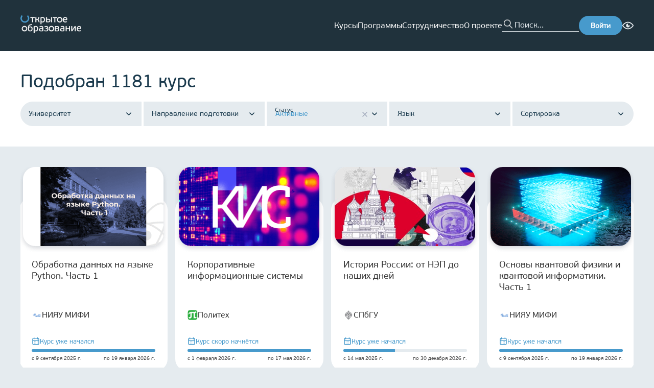

--- FILE ---
content_type: text/html; charset=utf-8
request_url: https://openedu.ru/course/?group=120&uni=4
body_size: 29320
content:
<!DOCTYPE html><html lang="ru" translate="no"><head><meta charSet="utf-8"/><meta name="viewport" content="width=device-width, initial-scale=1"/><meta name="viewport" content="width=device-width, initial-scale=1"/><link rel="preload" as="image" href="https://cdn.openedu.ru/front/theme/assets/images/img/openedu-logo.png"/><link rel="preload" as="image" href="https://cdn.openedu.ru/front/theme/assets/images/img/bvi-icon.png"/><link rel="preload" as="image" href="https://cdn.openedu.ru/front/theme/assets/images/img/powered-by-edx.png"/><link rel="stylesheet" href="https://cdn.openedu.ru/front/_next/static/chunks/0c34d70cc4f4f9bd.css" data-precedence="next"/><link rel="stylesheet" href="https://cdn.openedu.ru/front/_next/static/chunks/4d609562e587436a.css" data-precedence="next"/><link rel="stylesheet" href="https://cdn.openedu.ru/front/_next/static/chunks/978f1fab870b13d4.css" data-precedence="next"/><link rel="preload" as="script" fetchPriority="low" href="https://cdn.openedu.ru/front/_next/static/chunks/5cb0717ec999841b.js"/><script src="https://cdn.openedu.ru/front/_next/static/chunks/67b8ba14016779de.js" async=""></script><script src="https://cdn.openedu.ru/front/_next/static/chunks/47ba1d6fe319685d.js" async=""></script><script src="https://cdn.openedu.ru/front/_next/static/chunks/a131038d5a0f817f.js" async=""></script><script src="https://cdn.openedu.ru/front/_next/static/chunks/9a43e5b5be92595a.js" async=""></script><script src="https://cdn.openedu.ru/front/_next/static/chunks/8008d994f91f0fb6.js" async=""></script><script src="https://cdn.openedu.ru/front/_next/static/chunks/turbopack-19576d41697414a4.js" async=""></script><script src="https://cdn.openedu.ru/front/_next/static/chunks/ff1a16fafef87110.js" async=""></script><script src="https://cdn.openedu.ru/front/_next/static/chunks/c00378fb010aec22.js" async=""></script><script src="https://cdn.openedu.ru/front/_next/static/chunks/b4543a7a645590e3.js" async=""></script><script src="https://cdn.openedu.ru/front/_next/static/chunks/79e39c75c7921181.js" async=""></script><script src="https://cdn.openedu.ru/front/_next/static/chunks/a42ff1b80faa31ea.js" async=""></script><script src="https://cdn.openedu.ru/front/_next/static/chunks/1230cc6ae5a342d0.js" async=""></script><script src="https://cdn.openedu.ru/front/_next/static/chunks/21f52541ddf2a70d.js" async=""></script><script src="https://cdn.openedu.ru/front/_next/static/chunks/e36fcfb71053c053.js" async=""></script><script src="https://cdn.openedu.ru/front/_next/static/chunks/12a73644f368dd56.js" async=""></script><script src="https://cdn.openedu.ru/front/_next/static/chunks/2de4308440a45e1a.js" async=""></script><title>Открытое образование - Курсы</title><meta name="description" content="Бесплатные онлайн-курсы ведущих вузов России"/><meta name="keywords" content="бесплатные онлайн-курсы,бесплатный дистанционный курс"/><meta name="title" content="Openedu.ru"/><meta property="og:title" content="Открытое образование"/><meta property="og:description" content="Бесплатные онлайн-курсы ведущих вузов России"/><meta name="twitter:card" content="summary"/><meta name="twitter:title" content="Открытое образование"/><meta name="twitter:description" content="Бесплатные онлайн-курсы ведущих вузов России"/><link rel="icon" href="https://cdn.openedu.ru/front/_next/static/media/favicon-16x16.d591665f.png" sizes="16x16" type="image/png"/><link rel="icon" href="https://cdn.openedu.ru/front/_next/static/media/favicon-32x32.92f18aab.png" sizes="32x32" type="image/png"/><link rel="apple-touch-icon" href="https://cdn.openedu.ru/front/_next/static/media/apple-touch-icon.72728eaf.png" sizes="180x180" type="image/png"/><link rel="android-chrome-192x192" href="https://cdn.openedu.ru/front/_next/static/media/android-chrome-192x192.617f586a.png" sizes="192x192" type="image/png"/><link rel="android-chrome-512x512" href="https://cdn.openedu.ru/front/_next/static/media/android-chrome-512x512.37f1a14d.png" sizes="512x512" type="image/png"/><script>(self.__next_s=self.__next_s||[]).push([0,{"children":"window['__ENV'] = {\"NEXT_PUBLIC_SELF_URL\":\"https://openedu.ru\",\"NEXT_PUBLIC_APP_LEARNING_URL\":\"https://apps.openedu.ru/learning\",\"NEXT_PUBLIC_PROFILE_URL\":\"https://openedu.ru/profile/\",\"NEXT_PUBLIC_YANDEX_METRIKA_ID\":\"32212994\",\"NEXT_PUBLIC_YANDEX_METRIKA_ID_MSU\":\"101807830\",\"NEXT_PUBLIC_SWITCH_LOCALE_URL\":\"https://sso.openedu.ru/realms/openedu/switch-locale\",\"NEXT_PUBLIC_LOGOUT_URL\":\"https://openedu.ru/auth/sso-logout\",\"NEXT_PUBLIC_LOGIN_URL\":\"https://openedu.ru/auth/login/npoedsso/\",\"NEXT_PUBLIC_FALLBACK_URL\":\"https://old.openedu.ru\",\"NEXT_PUBLIC_RECAPTCHA_SITE_KEY\":\"6LcBh8EUAAAAADOgQtVlVWXVYZU-x9Yo7UL0mjdN\",\"NEXT_PUBLIC_CDN_URL\":\"https://cdn.openedu.ru/front/\"}"}])</script><script>(self.__next_s=self.__next_s||[]).push([0,{"children":"globalThis[\"__toThemeUrl\"] = function(url) {return \"https://cdn.openedu.ru/front/theme\" + \"/\" + url;};","id":"theme-baseurl"}])</script><script src="https://cdn.openedu.ru/front/_next/static/chunks/a6dad97d9634a72d.js" noModule=""></script></head><body><div hidden=""><!--$--><!--/$--></div><div class="npoed-app"><div class="page-layout-module__ljaUSW__layout"><header class="ed-header ed-header--fixed page-layout-module__ljaUSW__header"><div class="container ed-header__content"><div class="dropdown-menu burger-menu ed-header__burger-menu"><div class="dropdown-menu__button-container"><button class="burger-menu__btn burger-menu__btn--closed"><span></span><span></span><span></span></button></div></div><a href="/"><img class="ed-header__logo" width="119" height="35" src="https://cdn.openedu.ru/front/theme/assets/images/img/openedu-logo.png" alt="OpenEdu"/></a><nav class="header-navigation ed-header__nav"><ul class="header-navigation__list"><li><a class="header-navigation__link" href="/course/">Курсы</a></li><li><a class="header-navigation__link" href="/program/">Программы</a></li><li><a class="header-navigation__link" href="/partners/apply/">Сотрудничество</a></li><li><a class="header-navigation__link" href="/about/">О проекте</a></li></ul></nav><form class="search-form ed-header__search-form" name="search" autoComplete="false"><button class="search-form__button" type="submit"></button><input class="search-form__input" autoComplete="off" maxLength="255" placeholder="Поиск..." name="search"/></form><a class="ed-header__login-btn" href="https://openedu.ru/auth/login/npoedsso/"><button class="ed-button">Войти</button></a><div class="bvi-button text-center search-form-mobile" title="Режим для слабовидящих"><a href="#" class="bvi-panel-open bvi-panel-open-menu"><span class="bvi-eye bvi-color"><img style="display:block" width="22" height="22" src="https://cdn.openedu.ru/front/theme/assets/images/img/bvi-icon.png" alt="Bvi"/></span></a></div></div></header><main class="page-layout-module__ljaUSW__main"><!--$?--><template id="B:0"></template><div class="centered-layout-module__HduGyG__centeredLayout"><span class="loading-spinner-module__Nc4sXG__loadingSpinner"></span></div><!--/$--></main><footer class="ed-footer page-layout-module__ljaUSW__footer"><div class="container ed-footer__wrapper"><div class="ed-footer__content"><div class="ed-footer__main-info"><a href="https://openedu.ru"><img width="163" height="48" src="https://cdn.openedu.ru/front/theme/assets/images/img/openedu-logo.png" alt="OpenEdu"/></a><ul class="list list--inline ed-footer__socials" style="gap:8px"><li class="list__item"><a href="https://t.me/openeduru"><svg width="32" height="32" fill="none" xmlns="http://www.w3.org/2000/svg"><circle cx="16" cy="16" r="16" fill="#479ACC"></circle><path d="M23.609 8.142s1.78-.695 1.632.992c-.05.694-.494 3.124-.84 5.753l-1.188 7.787s-.099 1.14-.99 1.34c-.89.198-2.225-.695-2.473-.894-.197-.149-3.71-2.38-4.946-3.472-.346-.297-.742-.892.05-1.587l5.193-4.96c.594-.595 1.188-1.984-1.286-.297l-6.925 4.712s-.791.496-2.275.05l-3.216-.993s-1.187-.744.841-1.488c4.947-2.33 11.031-4.712 16.423-6.943z" fill="#fff"></path></svg></a></li><li class="list__item"><a href="https://vk.com/openeduru"><svg width="32" height="32" fill="none" xmlns="http://www.w3.org/2000/svg"><circle cx="16" cy="16" r="16" fill="#479ACC"></circle><path d="M24.947 11.739c.129-.426 0-.739-.606-.739h-2.01c-.512 0-.746.27-.874.567 0 0-1.022 2.493-2.47 4.109-.468.47-.682.619-.937.619-.127 0-.312-.149-.312-.575v-3.981c0-.512-.148-.739-.574-.739h-3.159c-.319 0-.511.236-.511.462 0 .484.724.596.798 1.96v2.959c0 .648-.116.766-.373.766-.681 0-2.338-2.501-3.322-5.365-.192-.556-.385-.781-.898-.781h-2.01c-.574 0-.689.27-.689.567 0 .534.681 3.174 3.173 6.665 1.66 2.385 3.999 3.677 6.13 3.677 1.276 0 1.434-.287 1.434-.782v-1.802c0-.574.122-.69.526-.69.297 0 .809.151 2.001 1.3 1.362 1.362 1.588 1.973 2.353 1.973h2.01c.573 0 .86-.287.695-.853-.18-.564-.831-1.384-1.695-2.355-.469-.554-1.17-1.15-1.384-1.448-.298-.384-.211-.553 0-.894.001 0 2.45-3.448 2.704-4.62z" fill="#fff"></path></svg></a></li></ul></div><nav class="ed-footer__nav"><ul class="navigation-menu navigation-menu--primary"><li class="navigation-menu__item"><a class="navigation-menu__link" href="/course">Каталог курсов</a></li><li class="navigation-menu__item"><a class="navigation-menu__link" href="/program">Каталог программ</a></li><li class="navigation-menu__item"><a class="navigation-menu__link" href="/specialize">Направления подготовки</a></li></ul><ul class="navigation-menu"><li class="navigation-menu__item"><a class="navigation-menu__link" href="/about">О проекте</a></li><li class="navigation-menu__item"><a class="navigation-menu__link" href="/faq">Вопрос-ответ</a></li><li class="navigation-menu__item"><a class="navigation-menu__link" href="/feedback">Задать вопрос</a></li><li class="navigation-menu__item"><a class="navigation-menu__link" href="/requirements">Системные требования</a></li></ul><ul class="navigation-menu"><li class="navigation-menu__item"><a class="navigation-menu__link" href="/for-media">Контакты для СМИ</a></li><li class="navigation-menu__item"><a class="navigation-menu__link" href="/contacts">Контактная информация</a></li><li class="navigation-menu__item"><a class="navigation-menu__link" href="/terms">Пользовательское соглашение</a></li><li class="navigation-menu__item"><a class="navigation-menu__link" href="/pdpolicy">Политика в отношении перс. данных</a></li></ul><form class="news-subscription-form"><div class="news-subscription-form__input-with-btn"><input class="news-subscription-form__email-input" placeholder="Укажите ваш e-mail" type="email" name="email" value=""/><button type="submit" class="ed-button news-subscription-form__button">Подписаться</button></div><h5 class="news-subscription-form__header">Подпишитесь на новости Открытого образования в России</h5></form></nav></div><div class="ed-footer__info"><span class="ed-footer__copyright">© <!-- -->2026<!-- --> <!-- -->Открытое образование<!-- --> | Openedu.ru</span><img class="ed-footer__powered" src="https://cdn.openedu.ru/front/theme/assets/images/img/powered-by-edx.png" alt="edx"/></div><div class="locale-toggle ed-footer__locales"><span class="locale-toggle__lang locale-toggle__lang--active">Ru</span> | <a class="locale-toggle__lang" href="https://sso.openedu.ru/realms/openedu/switch-locale/en?next=https://openedu.ru/course/?group=120&amp;uni=4">En</a></div><svg width="310" height="260" viewBox="0 0 310 260" fill="none" xmlns="http://www.w3.org/2000/svg" class="ed-footer__background-svg"><path opacity="0.1" d="M66.382 16.654C70.2865 20.5584 70.2502 26.8627 66.6954 31.088C49.7241 51.2605 39.5 77.2978 39.5 105.723C39.5002 169.788 91.4351 221.723 155.5 221.723C219.565 221.723 271.5 169.788 271.5 105.723C271.5 77.3203 261.292 51.302 244.344 31.1363C240.793 26.9109 240.759 20.6097 244.662 16.7069L257.709 3.65981C261.629 -0.259725 268.016 -0.263175 271.652 3.92052C295.227 31.0431 309.5 66.4655 309.5 105.223C309.5 190.551 240.328 259.723 155 259.723C69.6721 259.723 0.500169 190.551 0.5 105.223C0.5 66.1687 14.991 30.4991 38.8889 3.29703C42.5345 -0.852683 48.8943 -0.833061 52.8002 3.07269L66.382 16.654Z" fill="#A0C7DE"></path></svg></div></footer></div><!--$?--><template id="B:1"></template><!--/$--><div id="_rht_toaster" style="position:fixed;z-index:9999;top:16px;left:16px;right:16px;bottom:16px;pointer-events:none" class="npoed-app__toast"></div><div class="npoed-app__overlays"><div></div></div></div><!--$--><noscript><div>&lt;img src=&quot;https://mc.yandex.ru/watch/32212994&quot; style=&quot;position:absolute; left:-9999px;&quot; alt=&quot;&quot; /&gt;&lt;img src=&quot;https://mc.yandex.ru/watch/101807830&quot; style=&quot;position:absolute; left:-9999px;&quot; alt=&quot;&quot; /&gt;</div></noscript><!--/$--><script>requestAnimationFrame(function(){$RT=performance.now()});</script><script src="https://cdn.openedu.ru/front/_next/static/chunks/5cb0717ec999841b.js" id="_R_" async=""></script><div hidden id="S:0"><template id="P:2"></template><!--$--><!--/$--></div><script>(self.__next_f=self.__next_f||[]).push([0])</script><script>self.__next_f.push([1,"1:\"$Sreact.fragment\"\n3:I[39756,[\"https://cdn.openedu.ru/front/_next/static/chunks/ff1a16fafef87110.js\",\"https://cdn.openedu.ru/front/_next/static/chunks/c00378fb010aec22.js\"],\"default\"]\n4:I[37457,[\"https://cdn.openedu.ru/front/_next/static/chunks/ff1a16fafef87110.js\",\"https://cdn.openedu.ru/front/_next/static/chunks/c00378fb010aec22.js\"],\"default\"]\n7:I[97367,[\"https://cdn.openedu.ru/front/_next/static/chunks/ff1a16fafef87110.js\",\"https://cdn.openedu.ru/front/_next/static/chunks/c00378fb010aec22.js\"],\"OutletBoundary\"]\n8:\"$Sreact.suspense\"\na:I[43972,[\"https://cdn.openedu.ru/front/_next/static/chunks/b4543a7a645590e3.js\",\"https://cdn.openedu.ru/front/_next/static/chunks/79e39c75c7921181.js\",\"https://cdn.openedu.ru/front/_next/static/chunks/a42ff1b80faa31ea.js\",\"https://cdn.openedu.ru/front/_next/static/chunks/1230cc6ae5a342d0.js\",\"https://cdn.openedu.ru/front/_next/static/chunks/21f52541ddf2a70d.js\",\"https://cdn.openedu.ru/front/_next/static/chunks/e36fcfb71053c053.js\"],\"default\"]\nb:I[97367,[\"https://cdn.openedu.ru/front/_next/static/chunks/ff1a16fafef87110.js\",\"https://cdn.openedu.ru/front/_next/static/chunks/c00378fb010aec22.js\"],\"ViewportBoundary\"]\nd:I[97367,[\"https://cdn.openedu.ru/front/_next/static/chunks/ff1a16fafef87110.js\",\"https://cdn.openedu.ru/front/_next/static/chunks/c00378fb010aec22.js\"],\"MetadataBoundary\"]\nf:I[68027,[\"https://cdn.openedu.ru/front/_next/static/chunks/ff1a16fafef87110.js\",\"https://cdn.openedu.ru/front/_next/static/chunks/c00378fb010aec22.js\"],\"default\"]\n10:I[22016,[\"https://cdn.openedu.ru/front/_next/static/chunks/b4543a7a645590e3.js\",\"https://cdn.openedu.ru/front/_next/static/chunks/79e39c75c7921181.js\",\"https://cdn.openedu.ru/front/_next/static/chunks/a42ff1b80faa31ea.js\",\"https://cdn.openedu.ru/front/_next/static/chunks/1230cc6ae5a342d0.js\",\"https://cdn.openedu.ru/front/_next/static/chunks/21f52541ddf2a70d.js\",\"https://cdn.openedu.ru/front/_next/static/chunks/e36fcfb71053c053.js\"],\"\"]\n11:I[27201,[\"https://cdn.openedu.ru/front/_next/static/chunks/ff1a16fafef87110.js\",\"https://cdn.openedu.ru/front/_next/static/chunks/c00378fb010aec22.js\"],\"IconMark\"]\n:HL[\"https://cdn.openedu.ru/front/_next/static/chunks/0c34d70cc4f4f9bd.css\",\"style\"]\n:HL[\"https://cdn.openedu.ru/front/_next/static/chunks/4d609562e587436a.css\",\"style\"]\n:HL[\"https://cdn.openedu.ru/front/_next/static/chunks/978f1fab870b13d4.css\",\"style\"]\n:HC[\"https://cdn.openedu.ru\",\"\"]\n"])</script><script>self.__next_f.push([1,"0:{\"P\":null,\"b\":\"rtKOjdh-MPrSN4F1uHWB6\",\"c\":[\"\",\"course\",\"?group=120\u0026uni=4\"],\"q\":\"?group=120\u0026uni=4\",\"i\":false,\"f\":[[[\"\",{\"children\":[\"(with-loading-fallback)\",{\"children\":[\"course\",{\"children\":[\"__PAGE__?{\\\"group\\\":\\\"120\\\",\\\"uni\\\":\\\"4\\\"}\",{}]}]}]},\"$undefined\",\"$undefined\",true],[[\"$\",\"$1\",\"c\",{\"children\":[[[\"$\",\"link\",\"0\",{\"rel\":\"stylesheet\",\"href\":\"https://cdn.openedu.ru/front/_next/static/chunks/0c34d70cc4f4f9bd.css\",\"precedence\":\"next\",\"crossOrigin\":\"$undefined\",\"nonce\":\"$undefined\"}],[\"$\",\"link\",\"1\",{\"rel\":\"stylesheet\",\"href\":\"https://cdn.openedu.ru/front/_next/static/chunks/4d609562e587436a.css\",\"precedence\":\"next\",\"crossOrigin\":\"$undefined\",\"nonce\":\"$undefined\"}],[\"$\",\"link\",\"2\",{\"rel\":\"stylesheet\",\"href\":\"https://cdn.openedu.ru/front/_next/static/chunks/978f1fab870b13d4.css\",\"precedence\":\"next\",\"crossOrigin\":\"$undefined\",\"nonce\":\"$undefined\"}],[\"$\",\"script\",\"script-0\",{\"src\":\"https://cdn.openedu.ru/front/_next/static/chunks/b4543a7a645590e3.js\",\"async\":true,\"nonce\":\"$undefined\"}],[\"$\",\"script\",\"script-1\",{\"src\":\"https://cdn.openedu.ru/front/_next/static/chunks/79e39c75c7921181.js\",\"async\":true,\"nonce\":\"$undefined\"}],[\"$\",\"script\",\"script-2\",{\"src\":\"https://cdn.openedu.ru/front/_next/static/chunks/a42ff1b80faa31ea.js\",\"async\":true,\"nonce\":\"$undefined\"}],[\"$\",\"script\",\"script-3\",{\"src\":\"https://cdn.openedu.ru/front/_next/static/chunks/1230cc6ae5a342d0.js\",\"async\":true,\"nonce\":\"$undefined\"}],[\"$\",\"script\",\"script-4\",{\"src\":\"https://cdn.openedu.ru/front/_next/static/chunks/21f52541ddf2a70d.js\",\"async\":true,\"nonce\":\"$undefined\"}],[\"$\",\"script\",\"script-5\",{\"src\":\"https://cdn.openedu.ru/front/_next/static/chunks/e36fcfb71053c053.js\",\"async\":true,\"nonce\":\"$undefined\"}]],\"$L2\"]}],{\"children\":[[\"$\",\"$1\",\"c\",{\"children\":[null,[\"$\",\"$L3\",null,{\"parallelRouterKey\":\"children\",\"error\":\"$undefined\",\"errorStyles\":\"$undefined\",\"errorScripts\":\"$undefined\",\"template\":[\"$\",\"$L4\",null,{}],\"templateStyles\":\"$undefined\",\"templateScripts\":\"$undefined\",\"notFound\":[\"$L5\",[]],\"forbidden\":\"$undefined\",\"unauthorized\":\"$undefined\"}]]}],{\"children\":[[\"$\",\"$1\",\"c\",{\"children\":[null,[\"$\",\"$L3\",null,{\"parallelRouterKey\":\"children\",\"error\":\"$undefined\",\"errorStyles\":\"$undefined\",\"errorScripts\":\"$undefined\",\"template\":[\"$\",\"$L4\",null,{}],\"templateStyles\":\"$undefined\",\"templateScripts\":\"$undefined\",\"notFound\":\"$undefined\",\"forbidden\":\"$undefined\",\"unauthorized\":\"$undefined\"}]]}],{\"children\":[[\"$\",\"$1\",\"c\",{\"children\":[\"$L6\",[[\"$\",\"script\",\"script-0\",{\"src\":\"https://cdn.openedu.ru/front/_next/static/chunks/2de4308440a45e1a.js\",\"async\":true,\"nonce\":\"$undefined\"}]],[\"$\",\"$L7\",null,{\"children\":[\"$\",\"$8\",null,{\"name\":\"Next.MetadataOutlet\",\"children\":\"$@9\"}]}]]}],{},null,false,false]},null,false,false]},[[\"$\",\"div\",\"l\",{\"className\":\"centered-layout-module__HduGyG__centeredLayout\",\"children\":[\"$\",\"$La\",null,{}]}],[],[]],false,false]},null,false,false],[\"$\",\"$1\",\"h\",{\"children\":[null,[\"$\",\"$Lb\",null,{\"children\":\"$@c\"}],[\"$\",\"div\",null,{\"hidden\":true,\"children\":[\"$\",\"$Ld\",null,{\"children\":[\"$\",\"$8\",null,{\"name\":\"Next.Metadata\",\"children\":\"$@e\"}]}]}],null]}],false]],\"m\":\"$undefined\",\"G\":[\"$f\",[]],\"S\":false}\n"])</script><script>self.__next_f.push([1,"5:[\"$\",\"div\",null,{\"className\":\"centered-layout-module__HduGyG__centeredLayout\",\"children\":[[\"$\",\"h1\",null,{\"className\":\"not-found-module__0a7Kwa__title\",\"children\":\"Страница не найдена\"}],\"$undefined\",[\"$\",\"$L10\",null,{\"className\":\"link\",\"style\":\"$undefined\",\"href\":\"/\",\"onClick\":\"$undefined\",\"children\":\"Вернуться на главную\"}]]}]\nc:[[\"$\",\"meta\",\"0\",{\"charSet\":\"utf-8\"}],[\"$\",\"meta\",\"1\",{\"name\":\"viewport\",\"content\":\"width=device-width, initial-scale=1\"}]]\n"])</script><script>self.__next_f.push([1,"e:[[\"$\",\"title\",\"0\",{\"children\":\"Открытое образование - Курсы\"}],[\"$\",\"meta\",\"1\",{\"name\":\"description\",\"content\":\"Бесплатные онлайн-курсы ведущих вузов России\"}],[\"$\",\"meta\",\"2\",{\"name\":\"keywords\",\"content\":\"бесплатные онлайн-курсы,бесплатный дистанционный курс\"}],[\"$\",\"meta\",\"3\",{\"name\":\"title\",\"content\":\"Openedu.ru\"}],[\"$\",\"meta\",\"4\",{\"property\":\"og:title\",\"content\":\"Открытое образование\"}],[\"$\",\"meta\",\"5\",{\"property\":\"og:description\",\"content\":\"Бесплатные онлайн-курсы ведущих вузов России\"}],[\"$\",\"meta\",\"6\",{\"name\":\"twitter:card\",\"content\":\"summary\"}],[\"$\",\"meta\",\"7\",{\"name\":\"twitter:title\",\"content\":\"Открытое образование\"}],[\"$\",\"meta\",\"8\",{\"name\":\"twitter:description\",\"content\":\"Бесплатные онлайн-курсы ведущих вузов России\"}],[\"$\",\"link\",\"9\",{\"rel\":\"icon\",\"href\":\"https://cdn.openedu.ru/front/_next/static/media/favicon-16x16.d591665f.png\",\"sizes\":\"16x16\",\"type\":\"image/png\"}],[\"$\",\"link\",\"10\",{\"rel\":\"icon\",\"href\":\"https://cdn.openedu.ru/front/_next/static/media/favicon-32x32.92f18aab.png\",\"sizes\":\"32x32\",\"type\":\"image/png\"}],[\"$\",\"link\",\"11\",{\"rel\":\"apple-touch-icon\",\"href\":\"https://cdn.openedu.ru/front/_next/static/media/apple-touch-icon.72728eaf.png\",\"sizes\":\"180x180\",\"type\":\"image/png\"}],[\"$\",\"link\",\"12\",{\"rel\":\"android-chrome-192x192\",\"href\":\"https://cdn.openedu.ru/front/_next/static/media/android-chrome-192x192.617f586a.png\",\"sizes\":\"192x192\",\"type\":\"image/png\"}],[\"$\",\"link\",\"13\",{\"rel\":\"android-chrome-512x512\",\"href\":\"https://cdn.openedu.ru/front/_next/static/media/android-chrome-512x512.37f1a14d.png\",\"sizes\":\"512x512\",\"type\":\"image/png\"}],[\"$\",\"$L11\",\"14\",{}]]\n"])</script><script>self.__next_f.push([1,"9:null\n"])</script><script>self.__next_f.push([1,"12:I[79520,[\"https://cdn.openedu.ru/front/_next/static/chunks/b4543a7a645590e3.js\",\"https://cdn.openedu.ru/front/_next/static/chunks/79e39c75c7921181.js\",\"https://cdn.openedu.ru/front/_next/static/chunks/a42ff1b80faa31ea.js\",\"https://cdn.openedu.ru/front/_next/static/chunks/1230cc6ae5a342d0.js\",\"https://cdn.openedu.ru/front/_next/static/chunks/21f52541ddf2a70d.js\",\"https://cdn.openedu.ru/front/_next/static/chunks/e36fcfb71053c053.js\"],\"\"]\n14:I[14668,[\"https://cdn.openedu.ru/front/_next/static/chunks/b4543a7a645590e3.js\",\"https://cdn.openedu.ru/front/_next/static/chunks/79e39c75c7921181.js\",\"https://cdn.openedu.ru/front/_next/static/chunks/a42ff1b80faa31ea.js\",\"https://cdn.openedu.ru/front/_next/static/chunks/1230cc6ae5a342d0.js\",\"https://cdn.openedu.ru/front/_next/static/chunks/21f52541ddf2a70d.js\",\"https://cdn.openedu.ru/front/_next/static/chunks/e36fcfb71053c053.js\"],\"default\"]\n2:[\"$\",\"html\",null,{\"lang\":\"ru\",\"translate\":\"no\",\"children\":[[\"$\",\"head\",null,{\"children\":[[\"$\",\"meta\",null,{\"name\":\"viewport\",\"content\":\"width=device-width, initial-scale=1\"}],[\"$\",\"$L12\",null,{\"strategy\":\"beforeInteractive\",\"nonce\":\"$undefined\",\"dangerouslySetInnerHTML\":{\"__html\":\"window['__ENV'] = {\\\"NEXT_PUBLIC_SELF_URL\\\":\\\"https://openedu.ru\\\",\\\"NEXT_PUBLIC_APP_LEARNING_URL\\\":\\\"https://apps.openedu.ru/learning\\\",\\\"NEXT_PUBLIC_PROFILE_URL\\\":\\\"https://openedu.ru/profile/\\\",\\\"NEXT_PUBLIC_YANDEX_METRIKA_ID\\\":\\\"32212994\\\",\\\"NEXT_PUBLIC_YANDEX_METRIKA_ID_MSU\\\":\\\"101807830\\\",\\\"NEXT_PUBLIC_SWITCH_LOCALE_URL\\\":\\\"https://sso.openedu.ru/realms/openedu/switch-locale\\\",\\\"NEXT_PUBLIC_LOGOUT_URL\\\":\\\"https://openedu.ru/auth/sso-logout\\\",\\\"NEXT_PUBLIC_LOGIN_URL\\\":\\\"https://openedu.ru/auth/login/npoedsso/\\\",\\\"NEXT_PUBLIC_FALLBACK_URL\\\":\\\"https://old.openedu.ru\\\",\\\"NEXT_PUBLIC_RECAPTCHA_SITE_KEY\\\":\\\"6LcBh8EUAAAAADOgQtVlVWXVYZU-x9Yo7UL0mjdN\\\",\\\"NEXT_PUBLIC_CDN_URL\\\":\\\"https://cdn.openedu.ru/front/\\\"}\"}}],[\"$\",\"$L12\",null,{\"id\":\"theme-baseurl\",\"strategy\":\"beforeInteractive\",\"children\":\"globalThis[\\\"__toThemeUrl\\\"] = function(url) {return \\\"https://cdn.openedu.ru/front/theme\\\" + \\\"/\\\" + url;};\"}]]}],[\"$\",\"body\",null,{\"children\":[\"$L13\",[\"$\",\"$8\",null,{\"children\":[\"$\",\"$L14\",null,{}]}]]}]]}]\n"])</script><script>self.__next_f.push([1,"15:I[75696,[\"https://cdn.openedu.ru/front/_next/static/chunks/b4543a7a645590e3.js\",\"https://cdn.openedu.ru/front/_next/static/chunks/79e39c75c7921181.js\",\"https://cdn.openedu.ru/front/_next/static/chunks/a42ff1b80faa31ea.js\",\"https://cdn.openedu.ru/front/_next/static/chunks/1230cc6ae5a342d0.js\",\"https://cdn.openedu.ru/front/_next/static/chunks/21f52541ddf2a70d.js\",\"https://cdn.openedu.ru/front/_next/static/chunks/e36fcfb71053c053.js\"],\"default\"]\n"])</script><script>self.__next_f.push([1,"13:[\"$\",\"$L15\",null,{\"formats\":\"$undefined\",\"locale\":\"ru\",\"messages\":{\"common\":{\"openEducation\":\"Открытое образование\",\"links\":{\"aboutProject\":\"О проекте\"},\"hide\":\"Скрыть\",\"fullList\":\"Полный список\"},\"header\":{\"navigation\":{\"courses\":\"Курсы\",\"programs\":\"Программы\",\"partnership\":\"Сотрудничество\",\"about\":\"О проекте\",\"help\":\"Помощь\"},\"menu\":{\"label\":\"Личный кабинет\",\"myCourses\":\"Мои курсы\",\"myPrograms\":\"Мои программы\",\"profile\":\"Профиль\",\"universities\":\"Кабинеты вузов\",\"addUniversity\":\"Добавить вуз\",\"roleAssignment\":\"Назначение ролей\",\"myDownloads\":\"Мои выгрузки\",\"backgroundTasks\":\"Фоновые задачи\",\"signOut\":\"Выйти\"}},\"footer\":{\"coursesCatalog\":\"Каталог курсов\",\"programsCatalog\":\"Каталог программ\",\"directions\":\"Направления подготовки\",\"faq\":\"Вопрос-ответ\",\"feedback\":\"Задать вопрос\",\"requirements\":\"Системные требования\",\"forMedia\":\"Контакты для СМИ\",\"contacts\":\"Контактная информация\",\"terms\":\"Пользовательское соглашение\",\"pdpolicy\":\"Политика в отношении перс. данных\",\"inputPlaceholder\":\"Укажите ваш e-mail\",\"subscribeNewsText\":\"Подпишитесь на новости Открытого образования в России\",\"subscribeText\":\"Подписаться\",\"youAreSubscribed\":\"Вы подписаны на новости курса\"},\"frontPage\":{\"carousel\":{\"selectAndEnroll\":\"Выбрать и записаться\",\"courses\":{\"title\":\"{count, plural, one {# курс} few {# курса} many {# курсов} other {# курса}}\",\"ofLeadingRussianUniversities\":\"ведущих вузов России\",\"inDirections\":\"по {count, number, unit}+ направлениям подготовки\"},\"programs\":{\"title\":\"{count, plural, one {# программа} few {# программы} many {# программ} other {# программы}}\",\"forEveryOne\":\"для каждого без ограничений\",\"advancedTraining\":\"повышение квалификации\",\"professionalRetraining\":\"профпереподготовка\",\"additionalEducation\":\"дополнительное образование\"}},\"promoBlocks\":{\"creditPossibility\":{\"title\":\"Возможность зачесть\",\"subtitle\":\"курс в своём университете\",\"description\":\"Новый элемент системы российского образования — открытые онлайн-курсы — cможет перезачесть любой университет. Мы делаем это реальной практикой, расширяя границы образования для каждого студента.\"},\"higherEducation\":{\"title\":\"Высшее образование\",\"subtitle\":\"везде и для всех\",\"description\":\"Доступность качественного высшего образования для всех граждан РФ без формальных (сдача ЕГЭ), территориальных и финансовых ограничений. Возможность освоить содержание программ бакалавриата, а в будущем — магистратуры, каждому желающему.\"},\"courseSet\":{\"title\":\"Полный набор\",\"subtitle\":\"курсов от университетов\",\"description\":\"Мы ведём системную работу по созданию курсов для базовой части всех направлений подготовки, обеспечивая удобное и выгодное для любого университета встраивание курса в свои образовательные программы.\"}}},\"pages\":{\"title\":{\"directions\":\"Направления подготовки\",\"courses\":\"Курсы\",\"catalog\":\"Каталог\",\"mainPage\":\"Главная страница\",\"feedback\":\"Задать вопрос\",\"feedbackProctoring\":\"Проблема с прокторингом\",\"partnersSuccess\":\"Заявка отправлена\",\"partnerNotFound\":\"Партнер не найден\"}},\"metadata\":{\"title\":\"Открытое образование\",\"titleTemplate\":\"Открытое образование - %s\",\"description\":\"Бесплатные онлайн-курсы ведущих вузов России\",\"keywords\":[\"бесплатные онлайн-курсы\",\"бесплатный дистанционный курс\"]},\"errors\":{\"unexpectedError\":\"Произошла непредвиденная ошибка\",\"returnToHome\":\"Вернуться на главную\",\"courseNotFound\":\"Интересующая вас сессия курса не существует или была скрыта из каталога\",\"programNotFound\":\"Интересующая вас сессия программы не существует или была скрыта из каталога\",\"unsubscribeError\":\"Вовремя отписки произошла ошибка\"},\"teacher\":{\"position\":\"Должность:\",\"professionalExperience\":\"Профессиональный опыт\",\"rewardsAndAchievements\":\"Награды и достижения\",\"authorCourses\":\"Курсы автора\"},\"course\":{\"language\":{\"ru\":\"русский язык\",\"en\":\"английский язык\"},\"credits\":\"{count, plural, one {# зачётная единица} few {# зачётные единицы} many {# зачётных единиц} other {# зачётных единиц}}\",\"workload\":{\"exact\":\"около {hours} часов в неделю\",\"range\":\"от {from} до {to} часов в неделю\"},\"duration\":{\"exact\":\"{weeks} недель\",\"range\":\"от {from} до {to} недель\"},\"certificate\":\"сертификат\",\"sections\":{\"about\":\"О курсе\",\"instructors\":\"Преподаватели\",\"format\":\"Формат\",\"resources\":\"Информационные ресурсы\",\"requirements\":\"Требования\",\"program\":\"Программа курса\",\"knowledge\":\"Знания\",\"skills\":\"Умения\",\"abilities\":\"Навыки\",\"learningOutcomes\":\"Результаты обучения\",\"competencies\":\"Формируемые компетенции\",\"directions\":\"Направления подготовки\",\"additionalBlock1\":\"Доп блок 1\",\"additionalBlock2\":\"Доп блок 2\",\"additionalBlock3\":\"Доп блок 3\",\"additionalBlock4\":\"Доп блок 4\",\"reviews\":\"Отзывы о курсе\"},\"programsWhichIncludeCourse\":\"Программы, в которые включён курс\",\"similarCourses\":\"Похожие курсы\"},\"university\":{\"navigation\":{\"about\":\"Об университете\",\"instructors\":\"Преподаватели\",\"coursesAndDirections\":\"Курсы и направления подготовки\"},\"contacts\":{\"phone\":\"Телефон\",\"website\":\"Официальный сайт\",\"email\":\"Электронная почта\"}},\"partner\":{\"placeCourses\":\"Разместить онлайн-курсы\",\"useCourses\":\"Использовать онлайн-курсы\",\"coursesDescription\":\"Онлайн-курсы, которые перезачитывает {title}.\",\"directionsTitle\":\"Направления подготовки:\",\"allDirections\":\"Все направления подготовки\",\"courseDetails\":\"Подробнее о курсе\"},\"feedback\":{\"proctoringProblems\":\"Проблемы с прокторингом? Перейдите сюда\",\"helpInstruction\":\"Чтобы мы могли быстрее вам помочь, пожалуйста, постарайтесь включить следующую информацию:\",\"proctoringHelpInstruction\":\"Чтобы мы могли быстрее вам помочь, пожалуйста, постарайтесь включить следующую информацию:\",\"contactsLink\":\"контакты, по которым вы можете связаться с преподавателями курсов.\",\"supportPrefix\":\"Для обращений в службу поддержки\",\"proctoringRequiredInfo\":[\"В какие даты вы проходили (будете проходить) тестирование\",\"описание ошибки - какие действия вы выполняете и на каком шаге возникает ошибка\",\"по возможности, приложите скриншот возникающей проблемы\"],\"requiredInfo\":[\"ваш логин на сайте\",\"используемый браузер, операционная система /устройство\",\"название курса, в котором возникает проблема\",\"полную ссылку на проблемную страницу из адресной строки вашего браузера\",\"описание ошибки - какие действия вы выполняете и на каком шаге возникает ошибка\",\"по возможности, приложите скриншот возникающей проблемы\"],\"helpNote\":\"Эта информация поможет нам быстрее решить ваш вопрос.\",\"generalHelp\":\"Если у вас возникают проблемы при работе с сайтом или курсами, просим при создании обращения максимально подробно описать возникшие затруднения.\",\"courseContentNote\":\"Обратите внимание - вопросы о содержании тестов и других материалов курса лучше направлять напрямую команде курса. Вот контакты, по которым вы можете связаться с преподавателями курсов.\",\"supportInfo\":\"Для обращений в службу поддержки: чтобы мы могли быстрее вам помочь, пожалуйста, постарайтесь включить следующую информацию:\",\"faq\":{\"title\":\"Частые вопросы:\",\"question\":\"Вопрос:\",\"answer\":\"Ответ:\",\"proctoringResult\":{\"question\":\"Результаты теста меня не устраивают. Мне пришло сообщение о том, что прокторинг пройден, но при этом во вкладке «Прогресс» я вижу, что набрал 0 баллов за это задание\",\"answer1\":\"\\\"Удовлетворительный\\\" статус сессии прокторинга означает, что проктор не нашел нарушений в поведении учащегося во время выполнения задания. Это сообщение не связано с баллом, набранным за тест, - ваша оценка за тест может быть как высокой, так и низкой.\",\"answer2\":\"Даже если сессия прокторинга была признана оконченной успешно, баллы, полученные за испытание, могут быть низкими или нулевыми.\",\"answer3\":\"Вопросы по правилам выполнения заданий и начисления баллов, претензии и апелляции по поводу полученной оценки - за пределами компетенции службы поддержки.\",\"answer4\":\"Рекомендуем внимательно изучить информацию о правилах прохождения курса и допуске к финальным испытаниям, размещенную в описании курса.\",\"answer5\":\"Вы можете найти курс в каталоге и изучить его описание: https://openedu.ru/course/. Получить дополнительную информацию вы можете, перейдя к материалам внутри курса.\",\"answer6\":\"Задать дальнейшие вопросы о правилах выполнения тестов и начисления баллов вы можете на форуме курса в разделе \\\"Обсуждения\\\".\"}},\"forms\":{\"title\":\"Задать вопрос\",\"submit\":\"Отправить\",\"name\":\"Имя\",\"yourName\":\"Ваше имя\",\"email\":\"Ваш email\",\"message\":\"Сообщение\",\"topic\":\"Тема\",\"attachFile\":\"Прикрепить файл\",\"attachScreenshot\":\"Прикрепить скриншот\",\"validation\":{\"emailRequired\":\"Введите корректный email\",\"fieldRequired\":\"Поле обязательно для заполнения\",\"selectTopic\":\"Выберите тему\"},\"topics\":{\"loginIssue\":\"Проблема со входом на сайт или переходом к курсу\",\"videoIssue\":\"Проблема с видео\",\"courseSubscribe\":\"Подписаться на курс\",\"courseUnsubscribe\":\"Отписаться от курса\",\"assignmentIssue\":\"Проблема с выполнением заданий и тестов\",\"certificateQuestion\":\"Задать вопрос о сертификате\",\"paymentQuestion\":\"Задать вопрос об оплате\",\"proctoringIssue\":\"Проблема с прокторингом (для контрольных испытаний с подтверждением личности)\",\"technicalOther\":\"Техническая проблема - другое\",\"generalQuestion\":\"Задать вопрос\"},\"proctoring\":{\"course\":\"Укажите полное название курса (включая сессию), который вы проходите:\",\"when\":\"Когда у вас назначено тестирование с проктором?\",\"system\":\"Какая система прокторинга используется?\",\"timing\":{\"sessionPassed\":\"Сеанс уже прошел\",\"rightNow\":\"Прямо сейчас!\",\"within2Hours\":\"В ближайшие 2 часа\",\"todayLater\":\"Сегодня, через 2 часа или более.\",\"tomorrowOrLater\":\"Завтра или позже\",\"notScheduled\":\"Время еще не назначено\"},\"systems\":{\"examus\":\"Экзамус\",\"proctoru\":\"ProctorU\",\"proctorEdu\":\"ProctorEdu\",\"unknown\":\"Не знаю\"}},\"privacy\":\"Я согласен с политикой обработки персональных данных и даю разрешение на их обработку\"}},\"unsubscribe\":{\"statuses\":[\"успешно отписался\",\"уже отписан\"],\"successMessage\":\"Пользователь: {username} был успешно отписан с курса\"},\"components\":{\"search\":{\"button\":\"Поиск\",\"placeholder\":\"Поиск\"},\"actionButton\":{\"successMessage\":\"Операция успешно выполнена\",\"errorMessage\":\"Во время выполения операции произошла ошибка\"},\"entityList\":{\"create\":\"Создать\"},\"form\":{\"buttons\":{\"save\":\"Сохранить\",\"cancel\":\"Отмена\"},\"messages\":{\"success\":\"Операция выполнена успешно\",\"error\":\"Во время выполнения операции произошла ошибка. Пожалуйста, попробуйте позже\",\"formReset\":\"Форма была сброшена\"}},\"courseActions\":{\"goToCourse\":\"К материалам курса\",\"goToProgram\":\"К материалам программы\"},\"favorites\":{\"add\":\"Добавить в избранное\",\"remove\":\"Убрать из избранного\"},\"imageUpload\":{\"selectFile\":\"+ Выбрать файл\",\"edit\":\"Редактировать\",\"upload\":\"Загрузить\",\"cancel\":\"Отмена\",\"delete\":\"Удалить\",\"editTitle\":\"Редактирование изображения\",\"uploadError\":\"Во время загрузки файла произошла ошибка\",\"deleteError\":\"Во время удаления файла произошла ошибка\",\"fileSize\":\"{size} КБ\"},\"courseInfo\":{\"timeUnits\":{\"minute\":[\"минута\",\"минуты\",\"минут\"],\"day\":[\"день\",\"дня\",\"дней\"]},\"toStart\":\"до начала записи\",\"toEnd\":\"до конца записи\"},\"courseStatus\":{\"startingSoon\":\"Курс скоро начнётся\",\"started\":\"Курс уже начался\",\"ended\":\"Завершён\",\"undefined\":\"Дата начала будет сообщена позже\"},\"programStatus\":{\"startingSoon\":\"Программа скоро начнётся\",\"started\":\"Программа уже началась\",\"ended\":\"Завершена\",\"undefined\":\"Дата начала будет сообщена позже\"},\"dateRange\":{\"from\":\"с\",\"to\":\"по\"},\"table\":{\"sortTooltip\":\"Сортировка по полю\",\"recordsPerPage\":\"Записей на странице:\",\"exportCSV\":\"Экспорт в CSV\",\"exportTitle\":\"Экспорт в CSV\",\"close\":\"Закрыть\",\"processing\":\"Файл обрабатывается и загружается\",\"ready\":\"Файл готов\",\"downloadDelay\":\"Файл загружается дольше запланированного времени, готовый файл можно будет скачать в\",\"myDownloads\":\"Мои выгрузки\",\"filters\":\"Фильтры\",\"filterTitle\":\"Фильтрация\",\"reset\":\"Сбросить\",\"noData\":\"Нет данных\",\"selectFilters\":\"Требуется выбрать фильтры: \",\"showing\":\"Показано {start} - {end} из {total}\",\"records\":[\"записи\",\"записей\",\"записей\"]},\"footer\":{\"emailSent\":\"Письмо отправлено\",\"subscriptionActive\":\"Подписка активирована\",\"emailAlreadySent\":\"Письмо уже отправлено\",\"error\":\"Ошибка\",\"canResend\":\"Можно отправить снова:\",\"sendDate\":\"Дата отправки:\"},\"loadMore\":{\"button\":\"Загрузить ещё\",\"loading\":\"Загрузка...\",\"backToTop\":\"Наверх\"},\"productCard\":{\"price\":\"Стоимость:\",\"free\":\"бесплатно\"},\"instructor\":{\"position\":\"Должность:\",\"professionalExperience\":\"Профессиональный опыт\",\"rewardsAndAchievements\":\"Награды и достижения\",\"authorCourses\":\"Курсы автора\"}},\"catalog\":{\"enroll\":{\"enroll\":\"Записаться\",\"familiarize\":\"Ознакомиться\",\"loginAndEnroll\":\"Войти и записаться\",\"goToCourse\":\"К материалам курса\",\"goToProgram\":\"Перейти к программе\",\"toProgramMaterials\":\"К материалам программы\",\"pay\":\"Оплатить\",\"myPrograms\":\"Мои программы\",\"programEnrollmentNotAnnounced\":\"Дата начала записи на программу еще не объявлена\",\"enrollmentNotOpen\":\"Запись на курс еще не открыта\",\"enrollmentClosed\":\"На текущий момент запись на курс завершена\",\"courseWillStart\":\"Обучение начнется {date}\",\"youAreEnrolled\":\"Вы записаны на курс. Обучение начнется {date}\",\"youAreEnrolledProgram\":\"Вы записаны на программу. Обучение начнется {date}\",\"learningWillStart\":\"Обучение начнется {date}\",\"subscribeToNews\":\"Подписаться на новости курса\",\"youAreSubscribed\":\"Вы подписаны на новости курса\",\"unsubscribe\":\"Отписаться\",\"subscribeSuccess\":\"Вы успешно подписались на новости курса\",\"unsubscribeSuccess\":\"Вы успешно отписались от новостей курса\",\"subscribeError\":\"Не удалось подписаться на новости курса\"},\"certificate\":{\"costText\":\"Стоимость прохождения процедур оценки результатов обучения с идентификацией личности - {price} Р.\",\"participantCertificate\":\"Сертификат участника обычно выдается при достижении 60% от общего рейтинга при условии сдачи работ до жесткого дедлайна. Сертификат с отличием, как правило, выдается при достижении 90% от общего рейтинга при условии сдачи работ до мягкого дедлайна.\"},\"congratulations\":{\"title\":\"Поздравляем!\",\"enrolledIn\":\"Вы записаны на {type} «{title}» от {uniTitle}\",\"shareNews\":\"поделитесь этой новостью с друзьями\",\"copyLink\":\"Скопировать ссылку\",\"shareText\":\"Я буду учиться на онлайн-{type} «{title}» ({uniTitle}) на платформе «Открытое образование»\",\"shareTextShort\":\"Я буду учиться на онлайн-{type} «{title}» ({uniTitle})\",\"shareTextVeryShort\":\"Я буду учиться на онлайн-{type} «{title}»\",\"types\":{\"course\":{\"nominative\":\"курс\",\"accusative\":\"курс\",\"prepositional\":\"курсе\"},\"program\":{\"nominative\":\"программа\",\"accusative\":\"программу\",\"prepositional\":\"программе\"}}},\"apply\":{\"apply\":\"Подать заявку\",\"withdraw\":\"Отозвать заявку\",\"successApply\":\"Вы успешно подали заявку\",\"successWithdraw\":\"Вы успешно отозвали заявку\"},\"filters\":{\"title\":\"Фильтры и сортировка\",\"apply\":\"Применить\",\"reset\":\"Сбросить\",\"language\":{\"placeholder\":\"Язык\",\"russian\":\"Русский\",\"english\":\"Английский\"},\"direction\":{\"placeholder\":\"Направление подготовки\"},\"sorting\":{\"placeholder\":\"Сортировка\",\"titleAsc\":\"По названию в возрастающем порядке\",\"titleDesc\":\"По названию в убывающем порядке\",\"priceAsc\":\"По возрастанию цены\",\"priceDesc\":\"По убыванию цены\",\"durationAsc\":\"По возрастанию продолжительности\",\"durationDesc\":\"По убыванию продолжительности\",\"startDateAsc\":\"По дате начала в возрастающем порядке\",\"startDateDesc\":\"По дате начала в убывающем порядке\"},\"status\":{\"placeholder\":\"Статус\",\"all\":\"Все статусы\",\"active\":\"Активные\",\"canEnroll\":\"Можно записаться\",\"started\":\"Сейчас идет\",\"scheduled\":\"Скоро старт\",\"archived\":\"В архиве\",\"new\":\"Новые\"},\"university\":{\"placeholder\":\"Университет\"},\"documentType\":{\"placeholder\":\"Выдаваемый документ\",\"none\":\"Без сертификата\",\"certificate\":\"Сертификат\",\"retraining\":\"Диплом о профессиональной переподготовке\",\"qualification\":\"Удостоверение о повышении квалификации\"},\"results\":{\"coursesAndPrograms\":\"курсов и программ\",\"courses\":[\"курс\",\"курса\",\"курсов\"],\"programs\":[\"программа\",\"программы\",\"программ\"],\"selectedCourses\":[\"Подобран\",\"Подобрано\",\"Подобрано\"],\"selectedPrograms\":[\"Подобрана\",\"Подобрано\",\"Подобрано\"]}},\"autocomplete\":{\"university\":\"Вуз\",\"direction\":\"Направление подготовки\"},\"social\":{\"odnoklassniki\":\"Одноклассники\"},\"course\":{\"sections\":{\"about\":\"О курсе\",\"instructors\":\"Преподаватели\",\"format\":\"Формат\",\"resources\":\"Информационные ресурсы\",\"requirements\":\"Требования\",\"program\":\"Программа курса\",\"learningOutcomes\":\"Результаты обучения\",\"competencies\":\"Формируемые компетенции\",\"directions\":\"Направления подготовки\",\"additionalBlock1\":\"Доп блок 1\",\"additionalBlock2\":\"Доп блок 2\",\"additionalBlock3\":\"Доп блок 3\",\"additionalBlock4\":\"Доп блок 4\",\"reviews\":\"Отзывы о курсе\"},\"similarCourses\":\"Похожие курсы\",\"language\":{\"ru\":\"русский язык\",\"en\":\"английский язык\"},\"workload\":{\"about\":\"около {hours} часов в неделю\",\"range\":\"от {from} до {to} часов в неделю\"},\"credits\":\"{count, plural, one {# зачётная единица} few {# зачётные единицы} many {# зачётных единиц} other {# зачётных единиц}}\",\"certificate\":\"сертификат\"},\"program\":{\"sections\":{\"about\":\"О программе\",\"instructors\":\"Преподаватели\",\"format\":\"Формат\",\"program\":\"Программа обучения\",\"learningOutcomes\":\"Результаты обучения\",\"directions\":\"Направления подготовки\",\"reviews\":\"Отзывы о программе\"},\"coursesInProgram\":\"Курсы в составе программы\",\"certificate\":\"удостоверение\",\"language\":{\"ru\":\"русский язык\",\"en\":\"английский язык\"},\"credits\":\"{count, plural, one {# зачётная единица} few {# зачётные единицы} many {# зачётных единиц} other {# зачётных единиц}}\",\"workload\":{\"about\":\"около {hours} часов в неделю\"},\"duration\":\"{weeks} недель\"}},\"notFound\":{\"title\":\"Страница не найдена\",\"returnHome\":\"Вернуться на главную\"},\"myPages\":{\"navigation\":{\"profile\":\"Профиль\",\"logout\":\"Выйти\",\"myCourses\":\"Мои курсы\",\"myPrograms\":\"Мои программы\"},\"payment\":{\"goToPayment\":\"Перейти к оплате\",\"goToPaymentTreasury\":\"Перейти к оплате электронным сертификатом казначейства\",\"goToPaymentNonRF\":\"Перейти к оплате картой не РФ\"},\"programs\":{\"header\":\"Программа \\\"{title}\\\"\",\"searchPlaceholder\":\"Поиск по программам...\",\"searchCourses\":\"Поиск по курсам...\",\"leaveProgram\":\"Покинуть программу\",\"withdrawApplication\":\"Отозвать заявку\",\"progress\":{\"title\":\"Прогресс по программе\",\"cannotCalculate\":\"Пока не можем посчитать\",\"finalResult\":\"Итоговый результат:\",\"total\":\"Итог\",\"course\":\"Курс\",\"baseScore\":\"Базовый балл\",\"currentScore\":\"Текущий балл\",\"state\":\"Состояние\",\"passed\":\"Зачтено\",\"notPassed\":\"Не зачтено\",\"baseScores\":\"Базовые баллы\",\"scores\":\"Баллы\",\"programScores\":\"Баллы программы\",\"requiredCourses\":\"Обязательные курсы\",\"optionalCourses\":\"Необязательные курсы\"},\"leave\":{\"confirmationTitle\":\"Требуется подтверждение\",\"question\":\"Вы уверены?\",\"close\":\"Закрыть\",\"stay\":{\"course\":\"Остаться на курсе\",\"program\":\"Остаться на программе\",\"detailed\":{\"course\":\"Я передумал. Остаюсь на курсе.\",\"program\":\"Я передумал. Остаюсь на программе.\"}},\"leave\":{\"course\":\"Покинуть курс\",\"program\":\"Покинуть программу\",\"detailed\":{\"course\":\"Да. Покинуть курс.\",\"program\":\"Да. Покинуть программу.\"}},\"warning\":{\"aboutToLeave\":\"Вы собираетесь покинуть {type} «{title}».\",\"verifiedMode\":\"Вы записаны на курс с прохождением в режиме подтверждения личности. Если вы передумали, хотите прекратить обучение на курсе и вернуть деньги за процедуры идентификации, вам необходимо написать представителю вуза. Почту для связи вы можете найти по ссылке\",\"enrollmentEnds\":\"Запись на {type} закроется через {days} {daysWord}.\",\"enrollmentClosed\":\"Запись на {type} уже закрыта, вы не сможете записаться обратно.\",\"sessionEnded\":\"Вы собираетесь покинуть {type} «{title}». Запись на сессию {typeGenitive} завершена. Если вы покинете {type}, то доступ к материалам {typeGenitive} будет закрыт. В будущем вы сможете записаться на новую сессию {typeGenitive}.\",\"progressWarning\":\"В этом случае ваш прогресс обучения по {typeDative} не будет сохранен.\",\"leaveQuestion\":\"Вы уверены, что хотите покинуть {type}?\"},\"types\":{\"course\":\"курс\",\"program\":\"программу\",\"courseGenitive\":\"данного курса\",\"programGenitive\":\"данной программы\",\"courseDative\":\"курсу\",\"programDative\":\"программе\"},\"declension\":{\"days\":[\"день\",\"дня\",\"дней\"]}},\"tabs\":{\"current\":\"Текущие\",\"future\":\"Будущие\",\"finished\":\"Завершённые\",\"diplomas\":\"Дипломы\",\"applications\":\"Заявки\"}},\"courses\":{\"tabs\":{\"current\":\"Текущие\",\"future\":\"Будущие\",\"finished\":\"Завершённые\",\"certificates\":\"Сертификаты\",\"favorites\":\"Избранные\",\"subscriptions\":\"Подписки\"}}},\"entities\":{\"create\":\"Создать\",\"edit\":\"Редактировать\",\"delete\":\"Удалить\",\"download\":\"Скачать\",\"export\":\"Экспорт\",\"import\":\"Импорт\",\"view\":\"Просмотр\",\"save\":\"Сохранить\",\"cancel\":\"Отмена\",\"confirm\":\"Подтвердить\"},\"partners\":{\"integrationTabs\":{\"individual\":\"Индивидуальная\",\"institutionalFull\":\"Институциональная с полной заменой\",\"institutionalPartial\":\"Институциональная с частичным использованием\",\"additional\":\"Использование онлайн-курсов как дополнительный материал\",\"descriptions\":{\"individual\":\"студент университета-пользователя самостоятельно выбирает онлайн-курс из предложенного университетом-пользователем каталога, состоящего из различных онлайн-курсов одного или нескольких университетов-создателей онлайн-курсов; университет-пользователь перезачитывает результаты освоения онлайн-курса, подтвержденные сертификатом университета-создателя онлайн-курса.\",\"institutionalFull\":\"университет-пользователь включает в учебный план образовательной программы определенный учебный онлайн-курс (несколько онлайн-курсов) одного (или нескольких) университетов-создателей; студент университета-пользователя обязан изучить именно этот учебный онлайн-курс (несколько онлайн-курсов); университет-пользователь перезачитывает результаты освоения онлайн-курса, подтвержденные сертификатом университета-создателя онлайн-курса.\",\"institutionalPartial\":\"отличается от предыдущей модели тем, что допускается использование результатов (включая экзамен и сертификат) для части курса университета-пользователя. Например – в изучении длинной дисциплины «Высшая математика» в 6 кредитов, вуз-пользователь использует результаты онлайн-курса «Алгебра» в 2 кредита, остальные модули дисциплины на 4 кредита реализует в традиционном для университета формате.\",\"additional\":\"университет-пользователь включает онлайн-курсы университетов-создателей в учебный план образовательной программы в качестве дополнительного материала для самостоятельного изучения и углубления знаний.\"}},\"materials\":{\"title\":\"Полезные материалы при использовании онлайн-курсов\",\"loading\":\"Загрузка материалов...\"}},\"csv\":{\"title\":\"Мои выгрузки\",\"filters\":{\"name\":\"Имя\",\"orderTimeFrom\":\"Время заказа от\",\"orderTimeTo\":\"Время заказа до\",\"readyTimeFrom\":\"Время готовности от\",\"readyTimeTo\":\"Время готовности до\"},\"deleteModal\":{\"delete\":\"Удалить\",\"yes\":\"Да\",\"no\":\"Нет\",\"message\":\"Вы действительно хотите удалить выгрузку «Фоновые задачи» от {date}?\"}}},\"now\":\"$undefined\",\"timeZone\":\"UTC\",\"children\":\"$L16\"}]\n"])</script><script>self.__next_f.push([1,"17:I[64586,[\"https://cdn.openedu.ru/front/_next/static/chunks/b4543a7a645590e3.js\",\"https://cdn.openedu.ru/front/_next/static/chunks/79e39c75c7921181.js\",\"https://cdn.openedu.ru/front/_next/static/chunks/a42ff1b80faa31ea.js\",\"https://cdn.openedu.ru/front/_next/static/chunks/1230cc6ae5a342d0.js\",\"https://cdn.openedu.ru/front/_next/static/chunks/21f52541ddf2a70d.js\",\"https://cdn.openedu.ru/front/_next/static/chunks/e36fcfb71053c053.js\"],\"default\"]\n18:I[11287,[\"https://cdn.openedu.ru/front/_next/static/chunks/b4543a7a645590e3.js\",\"https://cdn.openedu.ru/front/_next/static/chunks/79e39c75c7921181.js\",\"https://cdn.openedu.ru/front/_next/static/chunks/a42ff1b80faa31ea.js\",\"https://cdn.openedu.ru/front/_next/static/chunks/1230cc6ae5a342d0.js\",\"https://cdn.openedu.ru/front/_next/static/chunks/21f52541ddf2a70d.js\",\"https://cdn.openedu.ru/front/_next/static/chunks/e36fcfb71053c053.js\"],\"default\"]\n19:I[84139,[\"https://cdn.openedu.ru/front/_next/static/chunks/b4543a7a645590e3.js\",\"https://cdn.openedu.ru/front/_next/static/chunks/79e39c75c7921181.js\",\"https://cdn.openedu.ru/front/_next/static/chunks/a42ff1b80faa31ea.js\",\"https://cdn.openedu.ru/front/_next/static/chunks/1230cc6ae5a342d0.js\",\"https://cdn.openedu.ru/front/_next/static/chunks/21f52541ddf2a70d.js\",\"https://cdn.openedu.ru/front/_next/static/chunks/e36fcfb71053c053.js\"],\"default\"]\n1a:I[96924,[\"https://cdn.openedu.ru/front/_next/static/chunks/b4543a7a645590e3.js\",\"https://cdn.openedu.ru/front/_next/static/chunks/79e39c75c7921181.js\",\"https://cdn.openedu.ru/front/_next/static/chunks/a42ff1b80faa31ea.js\",\"https://cdn.openedu.ru/front/_next/static/chunks/1230cc6ae5a342d0.js\",\"https://cdn.openedu.ru/front/_next/static/chunks/21f52541ddf2a70d.js\",\"https://cdn.openedu.ru/front/_next/static/chunks/e36fcfb71053c053.js\"],\"SkeletonTheme\"]\n16:[\"$\",\"$L17\",null,{\"children\":[\"$\",\"$L18\",null,{\"locale\":\"ru\",\"children\":[\"$\",\"$L19\",null,{\"user\":\"$undefined\",\"children\":[\"$\",\"$L1a\",null,{\"baseColor\":\"#e5ebef\",\"highlightColor\":\"#f4fbff\",\"children\":[\"$L1b\",[\"$\",\"$8\",null,{\"fallback\":null,\"children\":\"$L1c\"}]]}]}]}]}]\n"])</script><script>self.__next_f.push([1,"1d:I[44651,[\"https://cdn.openedu.ru/front/_next/static/chunks/b4543a7a645590e3.js\",\"https://cdn.openedu.ru/front/_next/static/chunks/79e39c75c7921181.js\",\"https://cdn.openedu.ru/front/_next/static/chunks/a42ff1b80faa31ea.js\",\"https://cdn.openedu.ru/front/_next/static/chunks/1230cc6ae5a342d0.js\",\"https://cdn.openedu.ru/front/_next/static/chunks/21f52541ddf2a70d.js\",\"https://cdn.openedu.ru/front/_next/static/chunks/e36fcfb71053c053.js\"],\"default\"]\n1e:I[58298,[\"https://cdn.openedu.ru/front/_next/static/chunks/b4543a7a645590e3.js\",\"https://cdn.openedu.ru/front/_next/static/chunks/79e39c75c7921181.js\",\"https://cdn.openedu.ru/front/_next/static/chunks/a42ff1b80faa31ea.js\",\"https://cdn.openedu.ru/front/_next/static/chunks/1230cc6ae5a342d0.js\",\"https://cdn.openedu.ru/front/_next/static/chunks/21f52541ddf2a70d.js\",\"https://cdn.openedu.ru/front/_next/static/chunks/e36fcfb71053c053.js\",\"https://cdn.openedu.ru/front/_next/static/chunks/12a73644f368dd56.js\"],\"default\"]\n20:I[15717,[\"https://cdn.openedu.ru/front/_next/static/chunks/b4543a7a645590e3.js\",\"https://cdn.openedu.ru/front/_next/static/chunks/79e39c75c7921181.js\",\"https://cdn.openedu.ru/front/_next/static/chunks/a42ff1b80faa31ea.js\",\"https://cdn.openedu.ru/front/_next/static/chunks/1230cc6ae5a342d0.js\",\"https://cdn.openedu.ru/front/_next/static/chunks/21f52541ddf2a70d.js\",\"https://cdn.openedu.ru/front/_next/static/chunks/e36fcfb71053c053.js\"],\"default\"]\n"])</script><script>self.__next_f.push([1,"1b:[\"$\",\"div\",null,{\"className\":\"page-layout-module__ljaUSW__layout\",\"children\":[[\"$\",\"$L1d\",null,{\"className\":\"page-layout-module__ljaUSW__header\",\"menuItems\":[{\"label\":\"Курсы\",\"href\":\"/course\"},{\"label\":\"Программы\",\"href\":\"/program\"},{\"label\":\"Сотрудничество\",\"href\":\"/partners/apply\"},{\"label\":\"О проекте\",\"href\":\"/about\"},{\"label\":\"Помощь\",\"href\":\"/faq/\",\"isMobileOnly\":true}],\"profileMenuItems\":[],\"profileMenuLabel\":\"Личный кабинет\",\"defaultSearchValue\":\"$undefined\"}],[\"$\",\"main\",null,{\"className\":\"page-layout-module__ljaUSW__main\",\"children\":[\"$\",\"$L3\",null,{\"parallelRouterKey\":\"children\",\"error\":\"$1e\",\"errorStyles\":[],\"errorScripts\":[[\"$\",\"script\",\"script-0\",{\"src\":\"https://cdn.openedu.ru/front/_next/static/chunks/12a73644f368dd56.js\",\"async\":true}]],\"template\":[\"$\",\"$L4\",null,{}],\"templateStyles\":\"$undefined\",\"templateScripts\":\"$undefined\",\"notFound\":[\"$L1f\",[]],\"forbidden\":\"$undefined\",\"unauthorized\":\"$undefined\"}]}],[\"$\",\"$L20\",null,{\"className\":\"page-layout-module__ljaUSW__footer\",\"additionalLinks1\":[{\"href\":\"/about\",\"label\":\"О проекте\"},{\"href\":\"/faq\",\"label\":\"Вопрос-ответ\"},{\"href\":\"/feedback\",\"label\":\"Задать вопрос\"},{\"href\":\"/requirements\",\"label\":\"Системные требования\"}],\"additionalLinks2\":[{\"href\":\"/for-media\",\"label\":\"Контакты для СМИ\"},{\"href\":\"/contacts\",\"label\":\"Контактная информация\"},{\"href\":\"/terms\",\"label\":\"Пользовательское соглашение\"},{\"href\":\"/pdpolicy\",\"label\":\"Политика в отношении перс. данных\"}],\"mainLinks\":[{\"href\":\"/course\",\"label\":\"Каталог курсов\"},{\"href\":\"/program\",\"label\":\"Каталог программ\"},{\"href\":\"/specialize\",\"label\":\"Направления подготовки\"}],\"texts\":{\"inputPlaceholder\":\"Укажите ваш e-mail\",\"subscribeNewsText\":\"Подпишитесь на новости Открытого образования в России\",\"subscribeText\":\"Подписаться\"},\"openEducationText\":\"Открытое образование\"}]]}]\n"])</script><script>self.__next_f.push([1,"1f:[\"$\",\"div\",null,{\"className\":\"centered-layout-module__HduGyG__centeredLayout\",\"children\":[[\"$\",\"h1\",null,{\"className\":\"not-found-module__0a7Kwa__title\",\"children\":\"Страница не найдена\"}],\"$undefined\",[\"$\",\"$L10\",null,{\"className\":\"link\",\"style\":\"$undefined\",\"href\":\"/\",\"onClick\":\"$undefined\",\"children\":\"Вернуться на главную\"}]]}]\n"])</script><script>self.__next_f.push([1,"21:I[82824,[\"https://cdn.openedu.ru/front/_next/static/chunks/b4543a7a645590e3.js\",\"https://cdn.openedu.ru/front/_next/static/chunks/79e39c75c7921181.js\",\"https://cdn.openedu.ru/front/_next/static/chunks/a42ff1b80faa31ea.js\",\"https://cdn.openedu.ru/front/_next/static/chunks/1230cc6ae5a342d0.js\",\"https://cdn.openedu.ru/front/_next/static/chunks/21f52541ddf2a70d.js\",\"https://cdn.openedu.ru/front/_next/static/chunks/e36fcfb71053c053.js\"],\"default\"]\n1c:[\"$\",\"div\",null,{\"className\":\"styles-module__id8AgG__wrapper\",\"children\":[\"$\",\"$L21\",null,{\"notifications\":[]}]}]\n"])</script><div hidden id="S:1"><div class="styles-module__id8AgG__wrapper"></div></div><script>$RB=[];$RV=function(a){$RT=performance.now();for(var b=0;b<a.length;b+=2){var c=a[b],e=a[b+1];null!==e.parentNode&&e.parentNode.removeChild(e);var f=c.parentNode;if(f){var g=c.previousSibling,h=0;do{if(c&&8===c.nodeType){var d=c.data;if("/$"===d||"/&"===d)if(0===h)break;else h--;else"$"!==d&&"$?"!==d&&"$~"!==d&&"$!"!==d&&"&"!==d||h++}d=c.nextSibling;f.removeChild(c);c=d}while(c);for(;e.firstChild;)f.insertBefore(e.firstChild,c);g.data="$";g._reactRetry&&requestAnimationFrame(g._reactRetry)}}a.length=0};
$RC=function(a,b){if(b=document.getElementById(b))(a=document.getElementById(a))?(a.previousSibling.data="$~",$RB.push(a,b),2===$RB.length&&("number"!==typeof $RT?requestAnimationFrame($RV.bind(null,$RB)):(a=performance.now(),setTimeout($RV.bind(null,$RB),2300>a&&2E3<a?2300-a:$RT+300-a)))):b.parentNode.removeChild(b)};$RC("B:1","S:1")</script><script>self.__next_f.push([1,"23:I[91191,[\"https://cdn.openedu.ru/front/_next/static/chunks/b4543a7a645590e3.js\",\"https://cdn.openedu.ru/front/_next/static/chunks/79e39c75c7921181.js\",\"https://cdn.openedu.ru/front/_next/static/chunks/a42ff1b80faa31ea.js\",\"https://cdn.openedu.ru/front/_next/static/chunks/1230cc6ae5a342d0.js\",\"https://cdn.openedu.ru/front/_next/static/chunks/21f52541ddf2a70d.js\",\"https://cdn.openedu.ru/front/_next/static/chunks/e36fcfb71053c053.js\",\"https://cdn.openedu.ru/front/_next/static/chunks/2de4308440a45e1a.js\"],\"default\"]\n24:{\"id\":\"60cd0ac6fca44bd6dcbbb0edb56914970cb232d271\",\"bound\":\"$@25\"}\n"])</script><script>self.__next_f.push([1,"6:[\"$\",\"div\",null,{\"children\":[\"$L22\",[\"$\",\"div\",null,{\"className\":\"container\",\"id\":\"$undefined\",\"children\":[\"$\",\"$L23\",null,{\"queryKey\":[\"Catalogue\",\"\",\"course\",\"active\",\"\"],\"initialPage\":{\"results\":[{\"title\":\"История и теория медиа\",\"cover\":\"https://cdn.openedu.ru/f1367c/cover/ea7275e5a4491710b465fd6d3b929e03bc54e1d0.png\",\"lang\":\"ru\",\"starts\":\"2022-10-31T21:00:00+00:00\",\"ends\":\"2030-10-31T21:00:00+00:00\",\"enroll_starts\":\"2022-10-24T21:00:00+00:00\",\"enroll_ends\":\"2030-10-31T21:00:00+00:00\",\"duration\":12,\"uni_id\":2,\"uni_icon\":\"https://cdn.openedu.ru/f1367c/university-icon/vse_vuIWGR2.png\",\"uni_slug\":\"hse\",\"uni_title\":\"Национальный исследовательский университет «Высшая школа экономики»\",\"uni_abbr\":\"НИУ ВШЭ\",\"is_course\":true,\"price\":0,\"entity_id\":67,\"entity_slug\":\"MEDIA\",\"session_id\":14825,\"session_slug\":\"2022\",\"archived\":false,\"sessions_count\":18,\"is_end_date_displayed\":false},{\"title\":\"Блокчейн: цели, бизнес-модели и регулирование\",\"cover\":\"https://cdn.openedu.ru/f1367c/cover/832528eab58d675b2e4af3b99e62c9f7afcb2590.png\",\"lang\":\"ru\",\"starts\":\"2021-10-04T00:00:00+00:00\",\"ends\":\"2026-12-31T20:59:00+00:00\",\"enroll_starts\":\"2020-12-31T00:00:00+00:00\",\"enroll_ends\":\"2026-12-31T14:00:00+00:00\",\"duration\":10,\"uni_id\":6,\"uni_icon\":\"https://cdn.openedu.ru/f1367c/university-icon/f95c78b8e2d23851b72fc09d1f554238b456d4f2.png\",\"uni_slug\":\"spbu\",\"uni_title\":\"Санкт-Петербургский государственный университет\",\"uni_abbr\":\"СПбГУ\",\"is_course\":true,\"price\":0,\"entity_id\":1046,\"entity_slug\":\"BLOCKCHAIN\",\"session_id\":16217,\"session_slug\":\"summer_2023\",\"archived\":false,\"sessions_count\":17,\"is_end_date_displayed\":true},{\"title\":\"Российская экономика: полный курс (часть 2)\",\"cover\":\"https://cdn.openedu.ru/f1367c/cover/dc896468870a9e867ce11e07d1cb5eb2c3d92f46.png\",\"lang\":\"ru\",\"starts\":\"2022-11-01T00:00:00+00:00\",\"ends\":\"2030-01-01T17:59:00+00:00\",\"enroll_starts\":\"2022-10-25T00:00:00+00:00\",\"enroll_ends\":\"2030-01-01T17:59:00+00:00\",\"duration\":16,\"uni_id\":2,\"uni_icon\":\"https://cdn.openedu.ru/f1367c/university-icon/vse_vuIWGR2.png\",\"uni_slug\":\"hse\",\"uni_title\":\"Национальный исследовательский университет «Высшая школа экономики»\",\"uni_abbr\":\"НИУ ВШЭ\",\"is_course\":true,\"price\":0,\"entity_id\":1419,\"entity_slug\":\"RUSSEC_5_5\",\"session_id\":14777,\"session_slug\":\"2022\",\"archived\":false,\"sessions_count\":2,\"is_end_date_displayed\":false},{\"title\":\"Введение в литературоведение\",\"cover\":\"https://cdn.openedu.ru/f1367c/cover/0cddc81775ca6f55b387f509730d38e04e8dc922.jpg\",\"lang\":\"ru\",\"starts\":\"2021-02-15T00:00:00+00:00\",\"ends\":\"2026-12-31T20:59:00+00:00\",\"enroll_starts\":\"2020-12-31T00:00:00+00:00\",\"enroll_ends\":\"2026-12-31T20:59:00+00:00\",\"duration\":10,\"uni_id\":6,\"uni_icon\":\"https://cdn.openedu.ru/f1367c/university-icon/f95c78b8e2d23851b72fc09d1f554238b456d4f2.png\",\"uni_slug\":\"spbu\",\"uni_title\":\"Санкт-Петербургский государственный университет\",\"uni_abbr\":\"СПбГУ\",\"is_course\":true,\"price\":0,\"entity_id\":315,\"entity_slug\":\"ITRLIT\",\"session_id\":10905,\"session_slug\":\"spring_2021\",\"archived\":false,\"sessions_count\":12,\"is_end_date_displayed\":true},{\"title\":\"Беспилотные летательные аппараты вертикального взлета: сборка, настройка и программирование\",\"cover\":\"https://cdn.openedu.ru/f1367c/cover/30051df35db234da33a4090aca5b655e3faafcb0.png\",\"lang\":\"ru\",\"starts\":\"2025-12-08T07:30:00+00:00\",\"ends\":\"2026-03-20T19:30:00+00:00\",\"enroll_starts\":\"2025-12-08T07:15:00+00:00\",\"enroll_ends\":\"2026-03-09T17:30:00+00:00\",\"duration\":6,\"uni_id\":19,\"uni_icon\":\"https://cdn.openedu.ru/f1367c/university-icon/f535bc16ae62bf23a74d130b2de7b1dc8abe74e2.png\",\"uni_slug\":\"ssau\",\"uni_title\":\"Самарский национальный исследовательский университет имени академика С. П. Королёва\",\"uni_abbr\":\"Самарский университет\",\"is_course\":true,\"price\":0,\"entity_id\":3676,\"entity_slug\":\"BPLA_Sam\",\"session_id\":30631,\"session_slug\":\"Winter_2025\",\"archived\":false,\"sessions_count\":7,\"is_end_date_displayed\":true},{\"title\":\"Русский как иностранный: В2. Сельское хозяйство. Часть 1\",\"cover\":\"https://cdn.openedu.ru/f1367c/cover/3c6fbf786fd0d574d7845d510e0a43e600da262b.jpg\",\"lang\":\"ru\",\"starts\":\"2025-03-31T18:00:00+00:00\",\"ends\":\"2026-12-30T21:01:00+00:00\",\"enroll_starts\":\"2025-03-12T21:00:00+00:00\",\"enroll_ends\":\"2026-12-30T21:00:00+00:00\",\"duration\":8,\"uni_id\":6,\"uni_icon\":\"https://cdn.openedu.ru/f1367c/university-icon/f95c78b8e2d23851b72fc09d1f554238b456d4f2.png\",\"uni_slug\":\"spbu\",\"uni_title\":\"Санкт-Петербургский государственный университет\",\"uni_abbr\":\"СПбГУ\",\"is_course\":true,\"price\":0,\"entity_id\":4534,\"entity_slug\":\"RKI_AGRO_B2_1\",\"session_id\":27439,\"session_slug\":\"self_paced_2025\",\"archived\":false,\"sessions_count\":1,\"is_end_date_displayed\":true},{\"title\":\"Современные образовательные платформы как основа цифровой среды\",\"cover\":\"https://cdn.openedu.ru/f1367c/cover/6e3b49c73dde76c6e00b416e168caa2e53b2dd1c.jpg\",\"lang\":\"ru\",\"starts\":\"2026-02-09T21:00:00+00:00\",\"ends\":\"2026-06-29T21:00:00+00:00\",\"enroll_starts\":\"2026-02-09T21:00:00+00:00\",\"enroll_ends\":\"2026-05-31T21:00:00+00:00\",\"duration\":5,\"uni_id\":4,\"uni_icon\":\"https://cdn.openedu.ru/f1367c/university-icon/1ab8ab5123e4e71f998821b54e5c3e7f4e7f96cf.jpg\",\"uni_slug\":\"misis\",\"uni_title\":\"Университет науки и технологий МИСИС\",\"uni_abbr\":\"НИТУ МИСИС\",\"is_course\":true,\"price\":0,\"entity_id\":2343,\"entity_slug\":\"OSH2\",\"session_id\":31489,\"session_slug\":\"spring_2026\",\"archived\":false,\"sessions_count\":13,\"is_end_date_displayed\":true},{\"title\":\"Экономика\",\"cover\":\"https://cdn.openedu.ru/f1367c/cover/ce20955adbf68b3ed406316097a41d2f10ee6aea.png\",\"lang\":\"ru\",\"starts\":\"2022-10-31T21:00:00+00:00\",\"ends\":\"2029-12-31T21:00:00+00:00\",\"enroll_starts\":\"2022-10-24T21:00:00+00:00\",\"enroll_ends\":\"2029-12-31T21:00:00+00:00\",\"duration\":10,\"uni_id\":2,\"uni_icon\":\"https://cdn.openedu.ru/f1367c/university-icon/vse_vuIWGR2.png\",\"uni_slug\":\"hse\",\"uni_title\":\"Национальный исследовательский университет «Высшая школа экономики»\",\"uni_abbr\":\"НИУ ВШЭ\",\"is_course\":true,\"price\":0,\"entity_id\":68,\"entity_slug\":\"ECONOM\",\"session_id\":14856,\"session_slug\":\"2022\",\"archived\":false,\"sessions_count\":23,\"is_end_date_displayed\":false},{\"title\":\"Эволюционная история позвоночных: от рыб к динозаврам и человеку\",\"cover\":\"https://cdn.openedu.ru/f1367c/cover/ec106908b06c5fd2ebac9fb6762a797efc1f893a.jpg\",\"lang\":\"ru\",\"starts\":\"2021-12-27T15:00:00+00:00\",\"ends\":\"2026-12-31T20:59:00+00:00\",\"enroll_starts\":\"2021-12-27T15:00:00+00:00\",\"enroll_ends\":\"2026-12-31T20:59:00+00:00\",\"duration\":8,\"uni_id\":6,\"uni_icon\":\"https://cdn.openedu.ru/f1367c/university-icon/f95c78b8e2d23851b72fc09d1f554238b456d4f2.png\",\"uni_slug\":\"spbu\",\"uni_title\":\"Санкт-Петербургский государственный университет\",\"uni_abbr\":\"СПбГУ\",\"is_course\":true,\"price\":0,\"entity_id\":2743,\"entity_slug\":\"EVOLUT\",\"session_id\":12679,\"session_slug\":\"self_paced_2021\",\"archived\":false,\"sessions_count\":3,\"is_end_date_displayed\":true},{\"title\":\"История и культура Урала\",\"cover\":\"https://cdn.openedu.ru/f1367c/cover/f73acbd5cbde34b80419318f41615c9a3d49ffd4.png\",\"lang\":\"ru\",\"starts\":\"2022-10-31T21:00:00+00:00\",\"ends\":\"2030-10-31T21:00:00+00:00\",\"enroll_starts\":\"2022-10-24T21:00:00+00:00\",\"enroll_ends\":\"2030-10-31T21:00:00+00:00\",\"duration\":10,\"uni_id\":2,\"uni_icon\":\"https://cdn.openedu.ru/f1367c/university-icon/vse_vuIWGR2.png\",\"uni_slug\":\"hse\",\"uni_title\":\"Национальный исследовательский университет «Высшая школа экономики»\",\"uni_abbr\":\"НИУ ВШЭ\",\"is_course\":true,\"price\":0,\"entity_id\":451,\"entity_slug\":\"URAL\",\"session_id\":14824,\"session_slug\":\"2022\",\"archived\":false,\"sessions_count\":8,\"is_end_date_displayed\":false},{\"title\":\"Естественнонаучная картина мира\",\"cover\":\"https://cdn.openedu.ru/f1367c/cover/5177b99030d8a4ae947c8db990cc7e8b13677dc0.jpg\",\"lang\":\"ru\",\"starts\":\"2025-08-31T19:00:00+00:00\",\"ends\":\"2026-01-30T13:59:00+00:00\",\"enroll_starts\":\"2025-08-19T19:00:00+00:00\",\"enroll_ends\":\"2026-01-05T13:59:00+00:00\",\"duration\":16,\"uni_id\":8,\"uni_icon\":\"https://cdn.openedu.ru/f1367c/university-icon/UrFU_logo_1.png\",\"uni_slug\":\"urfu\",\"uni_title\":\"Уральский федеральный университет имени первого Президента России Б.Н.Ельцина\",\"uni_abbr\":\"УрФУ\",\"is_course\":true,\"price\":0,\"entity_id\":865,\"entity_slug\":\"MCS\",\"session_id\":28942,\"session_slug\":\"fall_2025\",\"archived\":false,\"sessions_count\":16,\"is_end_date_displayed\":true},{\"title\":\"Расскажи мне что-нибудь. Сторителлинг для изучающих русский язык\",\"cover\":\"https://cdn.openedu.ru/f1367c/cover/a5bcbbc2fc866aee120e7b47cf297eba289ec1fb.png\",\"lang\":\"ru\",\"starts\":\"2022-11-16T21:00:00+00:00\",\"ends\":\"2029-12-31T21:00:00+00:00\",\"enroll_starts\":\"2022-11-01T06:00:00+00:00\",\"enroll_ends\":\"2029-12-31T21:00:00+00:00\",\"duration\":6,\"uni_id\":2,\"uni_icon\":\"https://cdn.openedu.ru/f1367c/university-icon/vse_vuIWGR2.png\",\"uni_slug\":\"hse\",\"uni_title\":\"Национальный исследовательский университет «Высшая школа экономики»\",\"uni_abbr\":\"НИУ ВШЭ\",\"is_course\":true,\"price\":0,\"entity_id\":3132,\"entity_slug\":\"RASSKAZHI\",\"session_id\":14091,\"session_slug\":\"2022\",\"archived\":false,\"sessions_count\":2,\"is_end_date_displayed\":false}],\"total\":1181,\"size\":12,\"next_cursor\":\"eyJhIjpbMC45ODU4MDU0LCJjcjI4OTQyIl0sInMiOjQ5MTM0MH0=\",\"facets\":{\"universities\":[{\"key\":\"6\",\"count\":465,\"abbr\":\"СПбГУ\",\"title\":\"Санкт-Петербургский государственный университет\"},{\"key\":\"2\",\"count\":213,\"abbr\":\"НИУ ВШЭ\",\"title\":\"Национальный исследовательский университет «Высшая школа экономики»\"},{\"key\":\"105\",\"count\":175,\"abbr\":\"НИЯУ МИФИ\",\"title\":\"Национальный исследовательский ядерный университет «МИФИ»\"},{\"key\":\"7\",\"count\":154,\"abbr\":\"Политех\",\"title\":\"ФГАОУ ВО «Санкт-Петербургский  политехнический университет Петра Великого»\"},{\"key\":\"4\",\"count\":75,\"abbr\":\"НИТУ МИСИС\",\"title\":\"Университет науки и технологий МИСИС\"},{\"key\":\"8\",\"count\":62,\"abbr\":\"УрФУ\",\"title\":\"Уральский федеральный университет имени первого Президента России Б.Н.Ельцина\"},{\"key\":\"3\",\"count\":19,\"abbr\":\"МГУ имени М.В.Ломоносова\",\"title\":\"Московский государственный университет имени М.В. Ломоносова\"},{\"key\":\"172\",\"count\":14,\"abbr\":\"РУДН\",\"title\":\"ФГАОУ ВО \\\"Российский университет дружбы народов\\\" имени Патриса Лумумбы\"},{\"key\":\"19\",\"count\":2,\"abbr\":\"Самарский университет\",\"title\":\"Самарский национальный исследовательский университет имени академика С. П. Королёва\"},{\"key\":\"55\",\"count\":1,\"abbr\":\"СПбГЭТУ «ЛЭТИ»\",\"title\":\"Санкт-Петербургский государственный электротехнический университет «ЛЭТИ» им. В.И. Ульянова (Ленина)\"},{\"key\":\"175\",\"count\":1,\"abbr\":\"НГУ\",\"title\":\"Новосибирский государственный университет\"}],\"groups\":[{\"key\":\"8\",\"count\":199,\"code\":\"38.00.00\",\"title\":\"Экономика и управление\"},{\"key\":\"19\",\"count\":177,\"code\":\"45.00.00\",\"title\":\"Языкознание и литературоведение\"},{\"key\":\"31\",\"count\":164,\"code\":\"14.00.00\",\"title\":\"Ядерная энергетика и технологии\"},{\"key\":\"26\",\"count\":156,\"code\":\"09.00.00\",\"title\":\"Информатика и вычислительная техника\"},{\"key\":\"29\",\"count\":138,\"code\":\"12.00.00\",\"title\":\"Фотоника, приборостроение, оптические и биотехнические системы и технологии\"},{\"key\":\"32\",\"count\":138,\"code\":\"15.00.00\",\"title\":\"Машиностроение\"},{\"key\":\"44\",\"count\":134,\"code\":\"27.00.00\",\"title\":\"Управление в технических системах\"},{\"key\":\"1\",\"count\":121,\"code\":\"01.00.00\",\"title\":\"Математика и механика\"},{\"key\":\"39\",\"count\":121,\"code\":\"22.00.00\",\"title\":\"Технологии материалов\"},{\"key\":\"28\",\"count\":114,\"code\":\"11.00.00\",\"title\":\"Электроника, радиотехника и системы связи\"},{\"key\":\"3\",\"count\":114,\"code\":\"03.00.00\",\"title\":\"Физика и астрономия\"},{\"key\":\"33\",\"count\":111,\"code\":\"16.00.00\",\"title\":\"Физико-технические науки и технологии\"},{\"key\":\"10\",\"count\":101,\"code\":\"40.00.00\",\"title\":\"Юриспруденция\"},{\"key\":\"30\",\"count\":101,\"code\":\"13.00.00\",\"title\":\"Электро- и теплоэнергетика\"},{\"key\":\"2\",\"count\":100,\"code\":\"02.00.00\",\"title\":\"Компьютерные и информационные науки\"},{\"key\":\"48\",\"count\":100,\"code\":\"44.00.00\",\"title\":\"Образование и педагогические науки\"},{\"key\":\"27\",\"count\":95,\"code\":\"10.00.00\",\"title\":\"Информационная безопасность\"},{\"key\":\"40\",\"count\":94,\"code\":\"23.00.00\",\"title\":\"Техника и технологии наземного транспорта\"},{\"key\":\"25\",\"count\":91,\"code\":\"08.00.00\",\"title\":\"Техника и технологии строительства\"},{\"key\":\"7\",\"count\":88,\"code\":\"37.00.00\",\"title\":\"Психологические науки\"},{\"key\":\"11\",\"count\":86,\"code\":\"41.00.00\",\"title\":\"Политические науки и регионоведение\"},{\"key\":\"9\",\"count\":86,\"code\":\"39.00.00\",\"title\":\"Социология и социальная работа\"},{\"key\":\"35\",\"count\":83,\"code\":\"18.00.00\",\"title\":\"Химические технологии\"},{\"key\":\"37\",\"count\":82,\"code\":\"20.00.00\",\"title\":\"Техносферная безопасность и природообустройство\"},{\"key\":\"41\",\"count\":81,\"code\":\"24.00.00\",\"title\":\"Авиационная и ракетно-космическая техника\"},{\"key\":\"6\",\"count\":81,\"code\":\"06.00.00\",\"title\":\"Биологические науки\"},{\"key\":\"15\",\"count\":76,\"code\":\"51.00.00\",\"title\":\"Культуроведение и социокультурные проекты\"},{\"key\":\"24\",\"count\":76,\"code\":\"07.00.00\",\"title\":\"Архитектура\"},{\"key\":\"43\",\"count\":75,\"code\":\"26.00.00\",\"title\":\"Техника и технологии кораблестроения и водного транспорта\"},{\"key\":\"36\",\"count\":74,\"code\":\"19.00.00\",\"title\":\"Промышленная экология и биотехнологии\"},{\"key\":\"46\",\"count\":73,\"code\":\"29.00.00\",\"title\":\"Технологии легкой промышленности\"},{\"key\":\"38\",\"count\":72,\"code\":\"21.00.00\",\"title\":\"Прикладная геология, горное дело, нефтегазовое дело и геодезия\"},{\"key\":\"4\",\"count\":70,\"code\":\"04.00.00\",\"title\":\"Химия\"},{\"key\":\"45\",\"count\":70,\"code\":\"28.00.00\",\"title\":\"Нанотехнологии и наноматериалы\"},{\"key\":\"34\",\"count\":69,\"code\":\"17.00.00\",\"title\":\"Оружие и системы вооружения\"},{\"key\":\"42\",\"count\":68,\"code\":\"25.00.00\",\"title\":\"Аэронавигация и эксплуатация авиационной и ракетно-космической техники\"},{\"key\":\"5\",\"count\":67,\"code\":\"05.00.00\",\"title\":\"Науки о земле\"},{\"key\":\"20\",\"count\":65,\"code\":\"46.00.00\",\"title\":\"История и археология\"},{\"key\":\"13\",\"count\":64,\"code\":\"43.00.00\",\"title\":\"Сервис и туризм\"},{\"key\":\"12\",\"count\":63,\"code\":\"42.00.00\",\"title\":\"Средства массовой информации и информационно-библиотечное дело\"},{\"key\":\"60\",\"count\":62,\"code\":\"38.03.02\",\"title\":\"Менеджмент\"},{\"key\":\"131\",\"count\":60,\"code\":\"31.00.00\",\"title\":\"Клиническая медицина\"},{\"key\":\"18\",\"count\":60,\"code\":\"54.00.00\",\"title\":\"Изобразительное и прикладные виды искусств\"},{\"key\":\"130\",\"count\":58,\"code\":\"30.00.00\",\"title\":\"Фундаментальная медицина\"},{\"key\":\"14\",\"count\":58,\"code\":\"50.00.00\",\"title\":\"Искусствознание\"},{\"key\":\"61\",\"count\":58,\"code\":\"38.03.01\",\"title\":\"Экономика\"},{\"key\":\"21\",\"count\":56,\"code\":\"47.00.00\",\"title\":\"Философия, этика и религиоведение\"},{\"key\":\"132\",\"count\":54,\"code\":\"32.00.00\",\"title\":\"Науки о здоровье и профилактическая медицина\"},{\"key\":\"23\",\"count\":51,\"code\":\"49.00.00\",\"title\":\"Физическая культура и спорт\"},{\"key\":\"49\",\"count\":48,\"code\":\"35.00.00\",\"title\":\"Сельское, лесное и рыбное хозяйство\"}],\"languages\":[{\"key\":\"ru\",\"count\":1063},{\"key\":\"en\",\"count\":118}],\"document_types\":[],\"type\":[{\"key\":\"course\",\"count\":1181}],\"price_ranges\":[{\"key\":\"free\",\"count\":1181},{\"key\":\"paid\",\"count\":0}],\"duration_ranges\":[{\"key\":\"1-4_weeks\",\"count\":78},{\"key\":\"5-12_weeks\",\"count\":735},{\"key\":\"13-26_weeks\",\"count\":355},{\"key\":\"26+_weeks\",\"count\":0}]}},\"getNewPage\":\"$h24\"}]}]]}]\n"])</script><script>self.__next_f.push([1,"26:I[18204,[\"https://cdn.openedu.ru/front/_next/static/chunks/b4543a7a645590e3.js\",\"https://cdn.openedu.ru/front/_next/static/chunks/79e39c75c7921181.js\",\"https://cdn.openedu.ru/front/_next/static/chunks/a42ff1b80faa31ea.js\",\"https://cdn.openedu.ru/front/_next/static/chunks/1230cc6ae5a342d0.js\",\"https://cdn.openedu.ru/front/_next/static/chunks/21f52541ddf2a70d.js\",\"https://cdn.openedu.ru/front/_next/static/chunks/e36fcfb71053c053.js\",\"https://cdn.openedu.ru/front/_next/static/chunks/2de4308440a45e1a.js\"],\"default\"]\n22:[\"$\",\"div\",null,{\"className\":\"filters-module__WooUMa__filters catalog-module__iN4JJa__filters\",\"children\":[\"$\",\"div\",null,{\"className\":\"container\",\"id\":\"$undefined\",\"children\":[[\"$\",\"h1\",null,{\"className\":\"page-title-module__qZP2uG__title\",\"children\":[\"Подобран\",\" \",1181,\" \",\"курс\"]}],[\"$\",\"$L26\",null,{\"type\":\"course\"}]]}]}]\n25:[\"$@27\"]\n"])</script><script>self.__next_f.push([1,"27:\"lCTS5CfU9HcyFJH/Zt7XDEKPpiUVwEvUVH7HAy7lhL9CiRkxtRTGTCwhzxRVXLPBQro9O1VOVuF0qOJITqrIl5blz+EpvBK1+WKqZRN1vP/PxoxbmjzsmfSzwkBww8Cu6j3MErv4n6m/dNoK0Lvg3Zglxlxv0hiDOqvqrejzJH4AlIdKkB/4bA==\"\n"])</script><div hidden id="S:2"><div><div class="filters-module__WooUMa__filters catalog-module__iN4JJa__filters"><div class="container"><h1 class="page-title-module__qZP2uG__title">Подобран<!-- --> <!-- -->1181<!-- --> <!-- -->курс</h1><div class="catalog-filters-module__6orkSW__wrapper"><div class="ed-plain-select left-rounded grey" style="max-width:244px"><div class="" data-ed-select="true"><div style="max-width:85%;overflow:hidden;white-space:nowrap;text-overflow:ellipsis"></div></div><label data-ed-placeholder="true">Университет</label><svg class="ed-plain-select__arrow" width="18" height="18" viewBox="0 0 18 18" fill="none" xmlns="http://www.w3.org/2000/svg"><path d="M4.28035 6.53301C3.98747 6.82588 3.98747 7.30078 4.28035 7.59366L7.9495 11.2592C8.5354 11.8445 9.48475 11.8443 10.0703 11.2587L13.7381 7.59096C14.031 7.29808 14.031 6.82318 13.7381 6.53031C13.4452 6.23736 12.9703 6.23736 12.6774 6.53031L9.53822 9.66951C9.24527 9.96238 8.77045 9.96238 8.47757 9.66951L5.341 6.53301C5.04812 6.24013 4.57322 6.24013 4.28035 6.53301Z" fill="#19394C"></path></svg></div><div class="ed-plain-select not-rounded grey" style="max-width:244px"><div class="" data-ed-select="true"><div style="max-width:85%;overflow:hidden;white-space:nowrap;text-overflow:ellipsis"></div></div><label data-ed-placeholder="true">Направление подготовки</label><svg class="ed-plain-select__arrow" width="18" height="18" viewBox="0 0 18 18" fill="none" xmlns="http://www.w3.org/2000/svg"><path d="M4.28035 6.53301C3.98747 6.82588 3.98747 7.30078 4.28035 7.59366L7.9495 11.2592C8.5354 11.8445 9.48475 11.8443 10.0703 11.2587L13.7381 7.59096C14.031 7.29808 14.031 6.82318 13.7381 6.53031C13.4452 6.23736 12.9703 6.23736 12.6774 6.53031L9.53822 9.66951C9.24527 9.96238 8.77045 9.96238 8.47757 9.66951L5.341 6.53301C5.04812 6.24013 4.57322 6.24013 4.28035 6.53301Z" fill="#19394C"></path></svg></div><div class="ed-plain-select not-rounded grey" style="max-width:244px"><div class="not-empty" data-ed-select="true"><div style="max-width:85%;overflow:hidden;white-space:nowrap;text-overflow:ellipsis">Активные</div></div><label data-ed-placeholder="true">Статус</label><svg width="24" height="24" viewBox="0 0 16 16" xmlns="http://www.w3.org/2000/svg" class="ed-plain-select__reset"><path d="M4.46064 3.41629C4.17226 3.1279 3.70469 3.1279 3.4163 3.41629C3.12792 3.70467 3.12792 4.17224 3.4163 4.46063L6.95567 8L3.4163 11.5394C3.12792 11.8278 3.12792 12.2953 3.4163 12.5837C3.70469 12.8721 4.17226 12.8721 4.46064 12.5837L8.00001 9.04434L11.5394 12.5837C11.8278 12.8721 12.2953 12.8721 12.5837 12.5837C12.8721 12.2953 12.8721 11.8278 12.5837 11.5394L9.04435 8L12.5837 4.46063C12.8721 4.17224 12.8721 3.70467 12.5837 3.41629C12.2953 3.1279 11.8278 3.1279 11.5394 3.41629L8.00001 6.95565L4.46064 3.41629Z"></path></svg><svg class="ed-plain-select__arrow" width="18" height="18" viewBox="0 0 18 18" fill="none" xmlns="http://www.w3.org/2000/svg"><path d="M4.28035 6.53301C3.98747 6.82588 3.98747 7.30078 4.28035 7.59366L7.9495 11.2592C8.5354 11.8445 9.48475 11.8443 10.0703 11.2587L13.7381 7.59096C14.031 7.29808 14.031 6.82318 13.7381 6.53031C13.4452 6.23736 12.9703 6.23736 12.6774 6.53031L9.53822 9.66951C9.24527 9.96238 8.77045 9.96238 8.47757 9.66951L5.341 6.53301C5.04812 6.24013 4.57322 6.24013 4.28035 6.53301Z" fill="#19394C"></path></svg></div><div class="ed-plain-select not-rounded grey" style="max-width:244px"><div class="" data-ed-select="true"><div style="max-width:85%;overflow:hidden;white-space:nowrap;text-overflow:ellipsis"></div></div><label data-ed-placeholder="true">Язык</label><svg class="ed-plain-select__arrow" width="18" height="18" viewBox="0 0 18 18" fill="none" xmlns="http://www.w3.org/2000/svg"><path d="M4.28035 6.53301C3.98747 6.82588 3.98747 7.30078 4.28035 7.59366L7.9495 11.2592C8.5354 11.8445 9.48475 11.8443 10.0703 11.2587L13.7381 7.59096C14.031 7.29808 14.031 6.82318 13.7381 6.53031C13.4452 6.23736 12.9703 6.23736 12.6774 6.53031L9.53822 9.66951C9.24527 9.96238 8.77045 9.96238 8.47757 9.66951L5.341 6.53301C5.04812 6.24013 4.57322 6.24013 4.28035 6.53301Z" fill="#19394C"></path></svg></div><div class="ed-plain-select right-rounded grey" style="max-width:244px"><div class="" data-ed-select="true"><div style="max-width:85%;overflow:hidden;white-space:nowrap;text-overflow:ellipsis"></div></div><label data-ed-placeholder="true">Сортировка</label><svg class="ed-plain-select__arrow" width="18" height="18" viewBox="0 0 18 18" fill="none" xmlns="http://www.w3.org/2000/svg"><path d="M4.28035 6.53301C3.98747 6.82588 3.98747 7.30078 4.28035 7.59366L7.9495 11.2592C8.5354 11.8445 9.48475 11.8443 10.0703 11.2587L13.7381 7.59096C14.031 7.29808 14.031 6.82318 13.7381 6.53031C13.4452 6.23736 12.9703 6.23736 12.6774 6.53031L9.53822 9.66951C9.24527 9.96238 8.77045 9.96238 8.47757 9.66951L5.341 6.53301C5.04812 6.24013 4.57322 6.24013 4.28035 6.53301Z" fill="#19394C"></path></svg></div></div><div class="catalog-filters-module__6orkSW__mobileWrapper"><button class="button-module__TCKkda__button catalog-filters-module__6orkSW__mobileFilter" type="button"><div class="button-body-module__MTs3la__buttonBody button-body-module__MTs3la__secondary catalog-filters-module__6orkSW__mobileFilter"><img alt="" loading="lazy" width="32" height="32" decoding="async" data-nimg="1" style="color:transparent" srcSet="/images/icons/filters.svg 1x, /images/icons/filters.svg 2x" src="/images/icons/filters.svg"/><div style="max-width:fit-content">Фильтры и сортировка</div><img alt="" loading="lazy" width="32" height="32" decoding="async" data-nimg="1" style="color:transparent" srcSet="/images/icons/sort.svg 1x, /images/icons/sort.svg 2x" src="/images/icons/sort.svg"/></div></button></div></div></div><div class="container"><div><ul class="list-module__IWPZ_q__list list-module__IWPZ_q__inline list-module__IWPZ_q__adaptive" style="gap:20px"><li class="list-module__IWPZ_q__item"><div class="catalog-card-module__yPiKeq__catalogCard"><a class="link product-image-module__uD2Ika__image catalog-card-module__yPiKeq__image" href="/course/mephi/mephi_python/?session=fall_2025"><img alt="" loading="lazy" width="275" height="155" decoding="async" data-nimg="1" class="product-image-module__uD2Ika__image catalog-card-module__yPiKeq__image" style="color:transparent" srcSet="https://cdn.openedu.ru/front/image/75/384/https%3A%2F%2Fcdn.openedu.ru%2Ff1367c%2Fcover%2F85dadfaaffc4b69f5add282567d521dbec59d46b.png 1x, https://cdn.openedu.ru/front/image/75/640/https%3A%2F%2Fcdn.openedu.ru%2Ff1367c%2Fcover%2F85dadfaaffc4b69f5add282567d521dbec59d46b.png 2x" src="https://cdn.openedu.ru/front/image/75/640/https%3A%2F%2Fcdn.openedu.ru%2Ff1367c%2Fcover%2F85dadfaaffc4b69f5add282567d521dbec59d46b.png"/></a><div class="card-module__sJjZ7q__card catalog-card-module__yPiKeq__body"><a class="link link-module__ygp2Aa__neutral catalog-card-module__yPiKeq__title" href="/course/mephi/mephi_python/?session=fall_2025">Обработка данных на языке Python. Часть 1</a><a class="link link-module__ygp2Aa__neutral university-module__sJ7OcG__universityInfo" style="gap:10px" href="/university/mephi/"><img alt="" loading="lazy" width="20" height="20" decoding="async" data-nimg="1" style="color:transparent" srcSet="https://cdn.openedu.ru/front/image/75/32/https%3A%2F%2Fcdn.openedu.ru%2Ff1367c%2Funiversity-icon%2F8a4eda65daf1582bf5fffe91ce28076c2fa0b99e.png 1x, https://cdn.openedu.ru/front/image/75/48/https%3A%2F%2Fcdn.openedu.ru%2Ff1367c%2Funiversity-icon%2F8a4eda65daf1582bf5fffe91ce28076c2fa0b99e.png 2x" src="https://cdn.openedu.ru/front/image/75/48/https%3A%2F%2Fcdn.openedu.ru%2Ff1367c%2Funiversity-icon%2F8a4eda65daf1582bf5fffe91ce28076c2fa0b99e.png"/>НИЯУ МИФИ</a><div class=""><div class="dates-module__uK3cjq__status"><img alt="Calendar icon" loading="lazy" width="16" height="16" decoding="async" data-nimg="1" style="color:transparent" srcSet="/images/icons/calendar.svg 1x" src="/images/icons/calendar.svg"/><span>Курс уже начался</span></div><div><div class="progress-module__CpHcLW__progress dates-module__uK3cjq__progress"><div class="progress-module__CpHcLW__progressValue" style="width:100%"></div></div><div class="dates-module__uK3cjq__range"><span>с<!-- --> <!-- -->9 сентября 2025 г.</span><span>по<!-- --> <!-- -->19 января 2026 г.</span></div></div></div></div></div></li><li class="list-module__IWPZ_q__item"><div class="catalog-card-module__yPiKeq__catalogCard"><a class="link product-image-module__uD2Ika__image catalog-card-module__yPiKeq__image" href="/course/spbstu/CIS/?session=spring_2026"><img alt="" loading="lazy" width="275" height="155" decoding="async" data-nimg="1" class="product-image-module__uD2Ika__image catalog-card-module__yPiKeq__image" style="color:transparent" srcSet="https://cdn.openedu.ru/front/image/75/384/https%3A%2F%2Fcdn.openedu.ru%2Ff1367c%2Fcover%2F4732501c5732f197233cc5996aa8e944173dfa8b.png 1x, https://cdn.openedu.ru/front/image/75/640/https%3A%2F%2Fcdn.openedu.ru%2Ff1367c%2Fcover%2F4732501c5732f197233cc5996aa8e944173dfa8b.png 2x" src="https://cdn.openedu.ru/front/image/75/640/https%3A%2F%2Fcdn.openedu.ru%2Ff1367c%2Fcover%2F4732501c5732f197233cc5996aa8e944173dfa8b.png"/></a><div class="card-module__sJjZ7q__card catalog-card-module__yPiKeq__body"><a class="link link-module__ygp2Aa__neutral catalog-card-module__yPiKeq__title" href="/course/spbstu/CIS/?session=spring_2026">Корпоративные информационные системы</a><a class="link link-module__ygp2Aa__neutral university-module__sJ7OcG__universityInfo" style="gap:10px" href="/university/spbstu/"><img alt="" loading="lazy" width="20" height="20" decoding="async" data-nimg="1" style="color:transparent" srcSet="https://cdn.openedu.ru/front/image/75/32/https%3A%2F%2Fcdn.openedu.ru%2Ff1367c%2Funiversity-icon%2F971b640c9590f0e25ef02be633c72829758f5f55.png 1x, https://cdn.openedu.ru/front/image/75/48/https%3A%2F%2Fcdn.openedu.ru%2Ff1367c%2Funiversity-icon%2F971b640c9590f0e25ef02be633c72829758f5f55.png 2x" src="https://cdn.openedu.ru/front/image/75/48/https%3A%2F%2Fcdn.openedu.ru%2Ff1367c%2Funiversity-icon%2F971b640c9590f0e25ef02be633c72829758f5f55.png"/>Политех</a><div class=""><div class="dates-module__uK3cjq__status"><img alt="Calendar icon" loading="lazy" width="16" height="16" decoding="async" data-nimg="1" style="color:transparent" srcSet="/images/icons/calendar.svg 1x" src="/images/icons/calendar.svg"/><span>Курс скоро начнётся</span></div><div><div class="progress-module__CpHcLW__progress dates-module__uK3cjq__progress"><div class="progress-module__CpHcLW__progressValue" style="width:-13%"></div></div><div class="dates-module__uK3cjq__range"><span>с<!-- --> <!-- -->1 февраля 2026 г.</span><span>по<!-- --> <!-- -->17 мая 2026 г.</span></div></div></div></div></div></li><li class="list-module__IWPZ_q__item"><div class="catalog-card-module__yPiKeq__catalogCard"><a class="link product-image-module__uD2Ika__image catalog-card-module__yPiKeq__image" href="/course/spbu/HIST_RUS3/?session=self_paced_2025"><img alt="" loading="lazy" width="275" height="155" decoding="async" data-nimg="1" class="product-image-module__uD2Ika__image catalog-card-module__yPiKeq__image" style="color:transparent" srcSet="https://cdn.openedu.ru/front/image/75/384/https%3A%2F%2Fcdn.openedu.ru%2Ff1367c%2Fcover%2F1ae25af5d3e8aeab173fc3358f485199cab18516.jpg 1x, https://cdn.openedu.ru/front/image/75/640/https%3A%2F%2Fcdn.openedu.ru%2Ff1367c%2Fcover%2F1ae25af5d3e8aeab173fc3358f485199cab18516.jpg 2x" src="https://cdn.openedu.ru/front/image/75/640/https%3A%2F%2Fcdn.openedu.ru%2Ff1367c%2Fcover%2F1ae25af5d3e8aeab173fc3358f485199cab18516.jpg"/></a><div class="card-module__sJjZ7q__card catalog-card-module__yPiKeq__body"><a class="link link-module__ygp2Aa__neutral catalog-card-module__yPiKeq__title" href="/course/spbu/HIST_RUS3/?session=self_paced_2025">История России: от НЭП до наших дней</a><a class="link link-module__ygp2Aa__neutral university-module__sJ7OcG__universityInfo" style="gap:10px" href="/university/spbu/"><img alt="" loading="lazy" width="20" height="20" decoding="async" data-nimg="1" style="color:transparent" srcSet="https://cdn.openedu.ru/front/image/75/32/https%3A%2F%2Fcdn.openedu.ru%2Ff1367c%2Funiversity-icon%2Ff95c78b8e2d23851b72fc09d1f554238b456d4f2.png 1x, https://cdn.openedu.ru/front/image/75/48/https%3A%2F%2Fcdn.openedu.ru%2Ff1367c%2Funiversity-icon%2Ff95c78b8e2d23851b72fc09d1f554238b456d4f2.png 2x" src="https://cdn.openedu.ru/front/image/75/48/https%3A%2F%2Fcdn.openedu.ru%2Ff1367c%2Funiversity-icon%2Ff95c78b8e2d23851b72fc09d1f554238b456d4f2.png"/>СПбГУ</a><div class=""><div class="dates-module__uK3cjq__status"><img alt="Calendar icon" loading="lazy" width="16" height="16" decoding="async" data-nimg="1" style="color:transparent" srcSet="/images/icons/calendar.svg 1x" src="/images/icons/calendar.svg"/><span>Курс уже начался</span></div><div><div class="progress-module__CpHcLW__progress dates-module__uK3cjq__progress"><div class="progress-module__CpHcLW__progressValue" style="width:42%"></div></div><div class="dates-module__uK3cjq__range"><span>с<!-- --> <!-- -->14 мая 2025 г.</span><span>по<!-- --> <!-- -->30 декабря 2026 г.</span></div></div></div></div></div></li><li class="list-module__IWPZ_q__item"><div class="catalog-card-module__yPiKeq__catalogCard"><a class="link product-image-module__uD2Ika__image catalog-card-module__yPiKeq__image" href="/course/mephi/mephi_pbqi/?session=fall_2025"><img alt="" loading="lazy" width="275" height="155" decoding="async" data-nimg="1" class="product-image-module__uD2Ika__image catalog-card-module__yPiKeq__image" style="color:transparent" srcSet="https://cdn.openedu.ru/front/image/75/384/https%3A%2F%2Fcdn.openedu.ru%2Ff1367c%2Fcover%2Fcf8aae372975a1755d9331f62ca76c0d509330e0.png 1x, https://cdn.openedu.ru/front/image/75/640/https%3A%2F%2Fcdn.openedu.ru%2Ff1367c%2Fcover%2Fcf8aae372975a1755d9331f62ca76c0d509330e0.png 2x" src="https://cdn.openedu.ru/front/image/75/640/https%3A%2F%2Fcdn.openedu.ru%2Ff1367c%2Fcover%2Fcf8aae372975a1755d9331f62ca76c0d509330e0.png"/></a><div class="card-module__sJjZ7q__card catalog-card-module__yPiKeq__body"><a class="link link-module__ygp2Aa__neutral catalog-card-module__yPiKeq__title" href="/course/mephi/mephi_pbqi/?session=fall_2025">Основы квантовой физики и квантовой информатики. Часть 1</a><a class="link link-module__ygp2Aa__neutral university-module__sJ7OcG__universityInfo" style="gap:10px" href="/university/mephi/"><img alt="" loading="lazy" width="20" height="20" decoding="async" data-nimg="1" style="color:transparent" srcSet="https://cdn.openedu.ru/front/image/75/32/https%3A%2F%2Fcdn.openedu.ru%2Ff1367c%2Funiversity-icon%2F8a4eda65daf1582bf5fffe91ce28076c2fa0b99e.png 1x, https://cdn.openedu.ru/front/image/75/48/https%3A%2F%2Fcdn.openedu.ru%2Ff1367c%2Funiversity-icon%2F8a4eda65daf1582bf5fffe91ce28076c2fa0b99e.png 2x" src="https://cdn.openedu.ru/front/image/75/48/https%3A%2F%2Fcdn.openedu.ru%2Ff1367c%2Funiversity-icon%2F8a4eda65daf1582bf5fffe91ce28076c2fa0b99e.png"/>НИЯУ МИФИ</a><div class=""><div class="dates-module__uK3cjq__status"><img alt="Calendar icon" loading="lazy" width="16" height="16" decoding="async" data-nimg="1" style="color:transparent" srcSet="/images/icons/calendar.svg 1x" src="/images/icons/calendar.svg"/><span>Курс уже начался</span></div><div><div class="progress-module__CpHcLW__progress dates-module__uK3cjq__progress"><div class="progress-module__CpHcLW__progressValue" style="width:100%"></div></div><div class="dates-module__uK3cjq__range"><span>с<!-- --> <!-- -->9 сентября 2025 г.</span><span>по<!-- --> <!-- -->19 января 2026 г.</span></div></div></div></div></div></li><li class="list-module__IWPZ_q__item"><div class="catalog-card-module__yPiKeq__catalogCard"><a class="link product-image-module__uD2Ika__image catalog-card-module__yPiKeq__image" href="/course/hse/EXPEC/?session=2022"><img alt="" loading="lazy" width="275" height="155" decoding="async" data-nimg="1" class="product-image-module__uD2Ika__image catalog-card-module__yPiKeq__image" style="color:transparent" srcSet="https://cdn.openedu.ru/front/image/75/384/https%3A%2F%2Fcdn.openedu.ru%2Ff1367c%2Fcover%2F11ad225cfc929cccfd49e5794bff42e57bdc1cad.png 1x, https://cdn.openedu.ru/front/image/75/640/https%3A%2F%2Fcdn.openedu.ru%2Ff1367c%2Fcover%2F11ad225cfc929cccfd49e5794bff42e57bdc1cad.png 2x" src="https://cdn.openedu.ru/front/image/75/640/https%3A%2F%2Fcdn.openedu.ru%2Ff1367c%2Fcover%2F11ad225cfc929cccfd49e5794bff42e57bdc1cad.png"/></a><div class="card-module__sJjZ7q__card catalog-card-module__yPiKeq__body"><a class="link link-module__ygp2Aa__neutral catalog-card-module__yPiKeq__title" href="/course/hse/EXPEC/?session=2022">Экономика впечатлений</a><a class="link link-module__ygp2Aa__neutral university-module__sJ7OcG__universityInfo" style="gap:10px" href="/university/hse/"><img alt="" loading="lazy" width="20" height="20" decoding="async" data-nimg="1" style="color:transparent" srcSet="https://cdn.openedu.ru/front/image/75/32/https%3A%2F%2Fcdn.openedu.ru%2Ff1367c%2Funiversity-icon%2Fvse_vuIWGR2.png 1x, https://cdn.openedu.ru/front/image/75/48/https%3A%2F%2Fcdn.openedu.ru%2Ff1367c%2Funiversity-icon%2Fvse_vuIWGR2.png 2x" src="https://cdn.openedu.ru/front/image/75/48/https%3A%2F%2Fcdn.openedu.ru%2Ff1367c%2Funiversity-icon%2Fvse_vuIWGR2.png"/>НИУ ВШЭ</a><div class=""><div class="dates-module__uK3cjq__status"><img alt="Calendar icon" loading="lazy" width="16" height="16" decoding="async" data-nimg="1" style="color:transparent" srcSet="/images/icons/calendar.svg 1x" src="/images/icons/calendar.svg"/><span>Курс уже начался</span></div><div><div class="progress-module__CpHcLW__progress dates-module__uK3cjq__progress"><div class="progress-module__CpHcLW__progressValue" style="width:45%"></div></div><div class="dates-module__uK3cjq__range"><span>с<!-- --> <!-- -->1 ноября 2022 г.</span><span>по<!-- --> <!-- -->1 января 2030 г.</span></div></div></div></div></div></li><li class="list-module__IWPZ_q__item"><div class="catalog-card-module__yPiKeq__catalogCard"><a class="link product-image-module__uD2Ika__image catalog-card-module__yPiKeq__image" href="/course/spbu/ARABIC2/?session=self_paced_2022"><img alt="" loading="lazy" width="275" height="155" decoding="async" data-nimg="1" class="product-image-module__uD2Ika__image catalog-card-module__yPiKeq__image" style="color:transparent" srcSet="https://cdn.openedu.ru/front/image/75/384/https%3A%2F%2Fcdn.openedu.ru%2Ff1367c%2Fcover%2Fe96037f40dac5121e1a7bec974321bbd129a382f.png 1x, https://cdn.openedu.ru/front/image/75/640/https%3A%2F%2Fcdn.openedu.ru%2Ff1367c%2Fcover%2Fe96037f40dac5121e1a7bec974321bbd129a382f.png 2x" src="https://cdn.openedu.ru/front/image/75/640/https%3A%2F%2Fcdn.openedu.ru%2Ff1367c%2Fcover%2Fe96037f40dac5121e1a7bec974321bbd129a382f.png"/></a><div class="card-module__sJjZ7q__card catalog-card-module__yPiKeq__body"><a class="link link-module__ygp2Aa__neutral catalog-card-module__yPiKeq__title" href="/course/spbu/ARABIC2/?session=self_paced_2022">Arabic for Beginners. Part 2</a><a class="link link-module__ygp2Aa__neutral university-module__sJ7OcG__universityInfo" style="gap:10px" href="/university/spbu/"><img alt="" loading="lazy" width="20" height="20" decoding="async" data-nimg="1" style="color:transparent" srcSet="https://cdn.openedu.ru/front/image/75/32/https%3A%2F%2Fcdn.openedu.ru%2Ff1367c%2Funiversity-icon%2Ff95c78b8e2d23851b72fc09d1f554238b456d4f2.png 1x, https://cdn.openedu.ru/front/image/75/48/https%3A%2F%2Fcdn.openedu.ru%2Ff1367c%2Funiversity-icon%2Ff95c78b8e2d23851b72fc09d1f554238b456d4f2.png 2x" src="https://cdn.openedu.ru/front/image/75/48/https%3A%2F%2Fcdn.openedu.ru%2Ff1367c%2Funiversity-icon%2Ff95c78b8e2d23851b72fc09d1f554238b456d4f2.png"/>СПбГУ</a><div class=""><div class="dates-module__uK3cjq__status"><img alt="Calendar icon" loading="lazy" width="16" height="16" decoding="async" data-nimg="1" style="color:transparent" srcSet="/images/icons/calendar.svg 1x" src="/images/icons/calendar.svg"/><span>Курс уже начался</span></div><div><div class="progress-module__CpHcLW__progress dates-module__uK3cjq__progress"><div class="progress-module__CpHcLW__progressValue" style="width:80%"></div></div><div class="dates-module__uK3cjq__range"><span>с<!-- --> <!-- -->15 мая 2022 г.</span><span>по<!-- --> <!-- -->30 декабря 2026 г.</span></div></div></div></div></div></li><li class="list-module__IWPZ_q__item"><div class="catalog-card-module__yPiKeq__catalogCard"><a class="link product-image-module__uD2Ika__image catalog-card-module__yPiKeq__image" href="/course/spbstu/FACIL/?session=spring_2026"><img alt="" loading="lazy" width="275" height="155" decoding="async" data-nimg="1" class="product-image-module__uD2Ika__image catalog-card-module__yPiKeq__image" style="color:transparent" srcSet="https://cdn.openedu.ru/front/image/75/384/https%3A%2F%2Fcdn.openedu.ru%2Ff1367c%2Fcover%2F7cb8d5c274f851f359fc73791d2798a9bf327b40.png 1x, https://cdn.openedu.ru/front/image/75/640/https%3A%2F%2Fcdn.openedu.ru%2Ff1367c%2Fcover%2F7cb8d5c274f851f359fc73791d2798a9bf327b40.png 2x" src="https://cdn.openedu.ru/front/image/75/640/https%3A%2F%2Fcdn.openedu.ru%2Ff1367c%2Fcover%2F7cb8d5c274f851f359fc73791d2798a9bf327b40.png"/></a><div class="card-module__sJjZ7q__card catalog-card-module__yPiKeq__body"><a class="link link-module__ygp2Aa__neutral catalog-card-module__yPiKeq__title" href="/course/spbstu/FACIL/?session=spring_2026">Фасилитация</a><a class="link link-module__ygp2Aa__neutral university-module__sJ7OcG__universityInfo" style="gap:10px" href="/university/spbstu/"><img alt="" loading="lazy" width="20" height="20" decoding="async" data-nimg="1" style="color:transparent" srcSet="https://cdn.openedu.ru/front/image/75/32/https%3A%2F%2Fcdn.openedu.ru%2Ff1367c%2Funiversity-icon%2F971b640c9590f0e25ef02be633c72829758f5f55.png 1x, https://cdn.openedu.ru/front/image/75/48/https%3A%2F%2Fcdn.openedu.ru%2Ff1367c%2Funiversity-icon%2F971b640c9590f0e25ef02be633c72829758f5f55.png 2x" src="https://cdn.openedu.ru/front/image/75/48/https%3A%2F%2Fcdn.openedu.ru%2Ff1367c%2Funiversity-icon%2F971b640c9590f0e25ef02be633c72829758f5f55.png"/>Политех</a><div class=""><div class="dates-module__uK3cjq__status"><img alt="Calendar icon" loading="lazy" width="16" height="16" decoding="async" data-nimg="1" style="color:transparent" srcSet="/images/icons/calendar.svg 1x" src="/images/icons/calendar.svg"/><span>Курс скоро начнётся</span></div><div><div class="progress-module__CpHcLW__progress dates-module__uK3cjq__progress"><div class="progress-module__CpHcLW__progressValue" style="width:-13%"></div></div><div class="dates-module__uK3cjq__range"><span>с<!-- --> <!-- -->1 февраля 2026 г.</span><span>по<!-- --> <!-- -->17 мая 2026 г.</span></div></div></div></div></div></li><li class="list-module__IWPZ_q__item"><div class="catalog-card-module__yPiKeq__catalogCard"><a class="link product-image-module__uD2Ika__image catalog-card-module__yPiKeq__image" href="/course/spbu/BUSINESSRUS_4/?session=self_paced_2022"><img alt="" loading="lazy" width="275" height="155" decoding="async" data-nimg="1" class="product-image-module__uD2Ika__image catalog-card-module__yPiKeq__image" style="color:transparent" srcSet="https://cdn.openedu.ru/front/image/75/384/https%3A%2F%2Fcdn.openedu.ru%2Ff1367c%2Fcover%2F7f05c2e4667e96cfb7d9574ad57254bdc36d8783.jpg 1x, https://cdn.openedu.ru/front/image/75/640/https%3A%2F%2Fcdn.openedu.ru%2Ff1367c%2Fcover%2F7f05c2e4667e96cfb7d9574ad57254bdc36d8783.jpg 2x" src="https://cdn.openedu.ru/front/image/75/640/https%3A%2F%2Fcdn.openedu.ru%2Ff1367c%2Fcover%2F7f05c2e4667e96cfb7d9574ad57254bdc36d8783.jpg"/></a><div class="card-module__sJjZ7q__card catalog-card-module__yPiKeq__body"><a class="link link-module__ygp2Aa__neutral catalog-card-module__yPiKeq__title" href="/course/spbu/BUSINESSRUS_4/?session=self_paced_2022">Business Russian Communication: Part 4</a><a class="link link-module__ygp2Aa__neutral university-module__sJ7OcG__universityInfo" style="gap:10px" href="/university/spbu/"><img alt="" loading="lazy" width="20" height="20" decoding="async" data-nimg="1" style="color:transparent" srcSet="https://cdn.openedu.ru/front/image/75/32/https%3A%2F%2Fcdn.openedu.ru%2Ff1367c%2Funiversity-icon%2Ff95c78b8e2d23851b72fc09d1f554238b456d4f2.png 1x, https://cdn.openedu.ru/front/image/75/48/https%3A%2F%2Fcdn.openedu.ru%2Ff1367c%2Funiversity-icon%2Ff95c78b8e2d23851b72fc09d1f554238b456d4f2.png 2x" src="https://cdn.openedu.ru/front/image/75/48/https%3A%2F%2Fcdn.openedu.ru%2Ff1367c%2Funiversity-icon%2Ff95c78b8e2d23851b72fc09d1f554238b456d4f2.png"/>СПбГУ</a><div class=""><div class="dates-module__uK3cjq__status"><img alt="Calendar icon" loading="lazy" width="16" height="16" decoding="async" data-nimg="1" style="color:transparent" srcSet="/images/icons/calendar.svg 1x" src="/images/icons/calendar.svg"/><span>Курс уже начался</span></div><div><div class="progress-module__CpHcLW__progress dates-module__uK3cjq__progress"><div class="progress-module__CpHcLW__progressValue" style="width:79%"></div></div><div class="dates-module__uK3cjq__range"><span>с<!-- --> <!-- -->16 июня 2022 г.</span><span>по<!-- --> <!-- -->31 декабря 2026 г.</span></div></div></div></div></div></li><li class="list-module__IWPZ_q__item"><div class="catalog-card-module__yPiKeq__catalogCard"><a class="link product-image-module__uD2Ika__image catalog-card-module__yPiKeq__image" href="/course/spbu/LITXVIII/?session=spring_2021"><img alt="" loading="lazy" width="275" height="155" decoding="async" data-nimg="1" class="product-image-module__uD2Ika__image catalog-card-module__yPiKeq__image" style="color:transparent" srcSet="https://cdn.openedu.ru/front/image/75/384/https%3A%2F%2Fcdn.openedu.ru%2Ff1367c%2Fcover%2Fc7d408331890fe16fc6479b12dbf126e878bf5d8.jpg 1x, https://cdn.openedu.ru/front/image/75/640/https%3A%2F%2Fcdn.openedu.ru%2Ff1367c%2Fcover%2Fc7d408331890fe16fc6479b12dbf126e878bf5d8.jpg 2x" src="https://cdn.openedu.ru/front/image/75/640/https%3A%2F%2Fcdn.openedu.ru%2Ff1367c%2Fcover%2Fc7d408331890fe16fc6479b12dbf126e878bf5d8.jpg"/></a><div class="card-module__sJjZ7q__card catalog-card-module__yPiKeq__body"><a class="link link-module__ygp2Aa__neutral catalog-card-module__yPiKeq__title" href="/course/spbu/LITXVIII/?session=spring_2021">Русская литература XVIII века: пути развития и культурно-исторический контекст</a><a class="link link-module__ygp2Aa__neutral university-module__sJ7OcG__universityInfo" style="gap:10px" href="/university/spbu/"><img alt="" loading="lazy" width="20" height="20" decoding="async" data-nimg="1" style="color:transparent" srcSet="https://cdn.openedu.ru/front/image/75/32/https%3A%2F%2Fcdn.openedu.ru%2Ff1367c%2Funiversity-icon%2Ff95c78b8e2d23851b72fc09d1f554238b456d4f2.png 1x, https://cdn.openedu.ru/front/image/75/48/https%3A%2F%2Fcdn.openedu.ru%2Ff1367c%2Funiversity-icon%2Ff95c78b8e2d23851b72fc09d1f554238b456d4f2.png 2x" src="https://cdn.openedu.ru/front/image/75/48/https%3A%2F%2Fcdn.openedu.ru%2Ff1367c%2Funiversity-icon%2Ff95c78b8e2d23851b72fc09d1f554238b456d4f2.png"/>СПбГУ</a><div class=""><div class="dates-module__uK3cjq__status"><img alt="Calendar icon" loading="lazy" width="16" height="16" decoding="async" data-nimg="1" style="color:transparent" srcSet="/images/icons/calendar.svg 1x" src="/images/icons/calendar.svg"/><span>Курс уже начался</span></div><div><div class="progress-module__CpHcLW__progress dates-module__uK3cjq__progress"><div class="progress-module__CpHcLW__progressValue" style="width:84%"></div></div><div class="dates-module__uK3cjq__range"><span>с<!-- --> <!-- -->15 февраля 2021 г.</span><span>по<!-- --> <!-- -->31 декабря 2026 г.</span></div></div></div></div></div></li><li class="list-module__IWPZ_q__item"><div class="catalog-card-module__yPiKeq__catalogCard"><a class="link product-image-module__uD2Ika__image catalog-card-module__yPiKeq__image" href="/course/spbu/INFRES/?session=self_paced_2022"><img alt="" loading="lazy" width="275" height="155" decoding="async" data-nimg="1" class="product-image-module__uD2Ika__image catalog-card-module__yPiKeq__image" style="color:transparent" srcSet="https://cdn.openedu.ru/front/image/75/384/https%3A%2F%2Fcdn.openedu.ru%2Ff1367c%2Fcover%2Fd4c1a2d8fa3d52c0f7e74f22ff9e49c77e140bcd.jpg 1x, https://cdn.openedu.ru/front/image/75/640/https%3A%2F%2Fcdn.openedu.ru%2Ff1367c%2Fcover%2Fd4c1a2d8fa3d52c0f7e74f22ff9e49c77e140bcd.jpg 2x" src="https://cdn.openedu.ru/front/image/75/640/https%3A%2F%2Fcdn.openedu.ru%2Ff1367c%2Fcover%2Fd4c1a2d8fa3d52c0f7e74f22ff9e49c77e140bcd.jpg"/></a><div class="card-module__sJjZ7q__card catalog-card-module__yPiKeq__body"><a class="link link-module__ygp2Aa__neutral catalog-card-module__yPiKeq__title" href="/course/spbu/INFRES/?session=self_paced_2022">Информационные ресурсы в экономико-управленческих исследованиях</a><a class="link link-module__ygp2Aa__neutral university-module__sJ7OcG__universityInfo" style="gap:10px" href="/university/spbu/"><img alt="" loading="lazy" width="20" height="20" decoding="async" data-nimg="1" style="color:transparent" srcSet="https://cdn.openedu.ru/front/image/75/32/https%3A%2F%2Fcdn.openedu.ru%2Ff1367c%2Funiversity-icon%2Ff95c78b8e2d23851b72fc09d1f554238b456d4f2.png 1x, https://cdn.openedu.ru/front/image/75/48/https%3A%2F%2Fcdn.openedu.ru%2Ff1367c%2Funiversity-icon%2Ff95c78b8e2d23851b72fc09d1f554238b456d4f2.png 2x" src="https://cdn.openedu.ru/front/image/75/48/https%3A%2F%2Fcdn.openedu.ru%2Ff1367c%2Funiversity-icon%2Ff95c78b8e2d23851b72fc09d1f554238b456d4f2.png"/>СПбГУ</a><div class=""><div class="dates-module__uK3cjq__status"><img alt="Calendar icon" loading="lazy" width="16" height="16" decoding="async" data-nimg="1" style="color:transparent" srcSet="/images/icons/calendar.svg 1x" src="/images/icons/calendar.svg"/><span>Курс уже начался</span></div><div><div class="progress-module__CpHcLW__progress dates-module__uK3cjq__progress"><div class="progress-module__CpHcLW__progressValue" style="width:78%"></div></div><div class="dates-module__uK3cjq__range"><span>с<!-- --> <!-- -->28 сентября 2022 г.</span><span>по<!-- --> <!-- -->31 декабря 2026 г.</span></div></div></div></div></div></li><li class="list-module__IWPZ_q__item"><div class="catalog-card-module__yPiKeq__catalogCard"><a class="link product-image-module__uD2Ika__image catalog-card-module__yPiKeq__image" href="/course/spbu/BUSDES/?session=spring_2021"><img alt="" loading="lazy" width="275" height="155" decoding="async" data-nimg="1" class="product-image-module__uD2Ika__image catalog-card-module__yPiKeq__image" style="color:transparent" srcSet="https://cdn.openedu.ru/front/image/75/384/https%3A%2F%2Fcdn.openedu.ru%2Ff1367c%2Fcover%2Fa6c83198147ef56e2926b754e16ca2bf20675bd9.jpg 1x, https://cdn.openedu.ru/front/image/75/640/https%3A%2F%2Fcdn.openedu.ru%2Ff1367c%2Fcover%2Fa6c83198147ef56e2926b754e16ca2bf20675bd9.jpg 2x" src="https://cdn.openedu.ru/front/image/75/640/https%3A%2F%2Fcdn.openedu.ru%2Ff1367c%2Fcover%2Fa6c83198147ef56e2926b754e16ca2bf20675bd9.jpg"/></a><div class="card-module__sJjZ7q__card catalog-card-module__yPiKeq__body"><a class="link link-module__ygp2Aa__neutral catalog-card-module__yPiKeq__title" href="/course/spbu/BUSDES/?session=spring_2021">Принятие бизнес-решений: количественный подход</a><a class="link link-module__ygp2Aa__neutral university-module__sJ7OcG__universityInfo" style="gap:10px" href="/university/spbu/"><img alt="" loading="lazy" width="20" height="20" decoding="async" data-nimg="1" style="color:transparent" srcSet="https://cdn.openedu.ru/front/image/75/32/https%3A%2F%2Fcdn.openedu.ru%2Ff1367c%2Funiversity-icon%2Ff95c78b8e2d23851b72fc09d1f554238b456d4f2.png 1x, https://cdn.openedu.ru/front/image/75/48/https%3A%2F%2Fcdn.openedu.ru%2Ff1367c%2Funiversity-icon%2Ff95c78b8e2d23851b72fc09d1f554238b456d4f2.png 2x" src="https://cdn.openedu.ru/front/image/75/48/https%3A%2F%2Fcdn.openedu.ru%2Ff1367c%2Funiversity-icon%2Ff95c78b8e2d23851b72fc09d1f554238b456d4f2.png"/>СПбГУ</a><div class=""><div class="dates-module__uK3cjq__status"><img alt="Calendar icon" loading="lazy" width="16" height="16" decoding="async" data-nimg="1" style="color:transparent" srcSet="/images/icons/calendar.svg 1x" src="/images/icons/calendar.svg"/><span>Курс уже начался</span></div><div><div class="progress-module__CpHcLW__progress dates-module__uK3cjq__progress"><div class="progress-module__CpHcLW__progressValue" style="width:84%"></div></div><div class="dates-module__uK3cjq__range"><span>с<!-- --> <!-- -->15 февраля 2021 г.</span><span>по<!-- --> <!-- -->30 декабря 2026 г.</span></div></div></div></div></div></li><li class="list-module__IWPZ_q__item"><div class="catalog-card-module__yPiKeq__catalogCard"><a class="link product-image-module__uD2Ika__image catalog-card-module__yPiKeq__image" href="/course/spbu/PERS2/?session=spring_2021"><img alt="" loading="lazy" width="275" height="155" decoding="async" data-nimg="1" class="product-image-module__uD2Ika__image catalog-card-module__yPiKeq__image" style="color:transparent" srcSet="https://cdn.openedu.ru/front/image/75/384/https%3A%2F%2Fcdn.openedu.ru%2Ff1367c%2Fcover%2Ffaab58fdce83fa253601ab0c34ccad74e89057b1.jpg 1x, https://cdn.openedu.ru/front/image/75/640/https%3A%2F%2Fcdn.openedu.ru%2Ff1367c%2Fcover%2Ffaab58fdce83fa253601ab0c34ccad74e89057b1.jpg 2x" src="https://cdn.openedu.ru/front/image/75/640/https%3A%2F%2Fcdn.openedu.ru%2Ff1367c%2Fcover%2Ffaab58fdce83fa253601ab0c34ccad74e89057b1.jpg"/></a><div class="card-module__sJjZ7q__card catalog-card-module__yPiKeq__body"><a class="link link-module__ygp2Aa__neutral catalog-card-module__yPiKeq__title" href="/course/spbu/PERS2/?session=spring_2021">Персидский язык: разговорный курс. Часть 2</a><a class="link link-module__ygp2Aa__neutral university-module__sJ7OcG__universityInfo" style="gap:10px" href="/university/spbu/"><img alt="" loading="lazy" width="20" height="20" decoding="async" data-nimg="1" style="color:transparent" srcSet="https://cdn.openedu.ru/front/image/75/32/https%3A%2F%2Fcdn.openedu.ru%2Ff1367c%2Funiversity-icon%2Ff95c78b8e2d23851b72fc09d1f554238b456d4f2.png 1x, https://cdn.openedu.ru/front/image/75/48/https%3A%2F%2Fcdn.openedu.ru%2Ff1367c%2Funiversity-icon%2Ff95c78b8e2d23851b72fc09d1f554238b456d4f2.png 2x" src="https://cdn.openedu.ru/front/image/75/48/https%3A%2F%2Fcdn.openedu.ru%2Ff1367c%2Funiversity-icon%2Ff95c78b8e2d23851b72fc09d1f554238b456d4f2.png"/>СПбГУ</a><div class=""><div class="dates-module__uK3cjq__status"><img alt="Calendar icon" loading="lazy" width="16" height="16" decoding="async" data-nimg="1" style="color:transparent" srcSet="/images/icons/calendar.svg 1x" src="/images/icons/calendar.svg"/><span>Курс уже начался</span></div><div><div class="progress-module__CpHcLW__progress dates-module__uK3cjq__progress"><div class="progress-module__CpHcLW__progressValue" style="width:84%"></div></div><div class="dates-module__uK3cjq__range"><span>с<!-- --> <!-- -->15 февраля 2021 г.</span><span>по<!-- --> <!-- -->31 декабря 2026 г.</span></div></div></div></div></div></li></ul><button class="button-module__TCKkda__button load-more-module__NHZSYq__button" disabled="" type="button"><div class="button-body-module__MTs3la__buttonBody button-body-module__MTs3la__disabled load-more-module__NHZSYq__button">Загрузка...</div></button><button class="button-module__TCKkda__button load-more-module__NHZSYq__button" type="button"><div class="button-body-module__MTs3la__buttonBody load-more-module__NHZSYq__button">Наверх</div></button></div></div></div></div><script>$RS=function(a,b){a=document.getElementById(a);b=document.getElementById(b);for(a.parentNode.removeChild(a);a.firstChild;)b.parentNode.insertBefore(a.firstChild,b);b.parentNode.removeChild(b)};$RS("S:2","P:2")</script><script>$RC("B:0","S:0")</script></body></html>

--- FILE ---
content_type: application/javascript; charset=UTF-8
request_url: https://cdn.openedu.ru/front/_next/static/chunks/2de4308440a45e1a.js
body_size: 5440
content:
(globalThis.TURBOPACK||(globalThis.TURBOPACK=[])).push(["object"==typeof document?document.currentScript:void 0,71734,e=>{e.v({button:"link-module__ygp2Aa__button",neutral:"link-module__ygp2Aa__neutral"})},42725,e=>{"use strict";var t=e.i(43476),a=e.i(7670),s=e.i(22016),l=e.i(95182),r=e.i(71734);function i({className:e,style:i,buttonBodyClassName:n,external:o=!1,variant:c="default",buttonVariant:u,href:d,target:g="_self",children:f,onClick:m,...p}){let h=(0,a.default)(r.default.link,{[r.default.neutral]:"neutral"===c},{[r.default.button]:"button"===c},e),_="button"===c?(0,t.jsx)(l.default,{className:(0,a.default)(h,n),style:i,variant:u,...p,children:f}):f;return o?p.disabled?_:(0,t.jsx)("a",{className:(0,a.default)("link",h),style:i,href:d,target:g,children:_}):p.disabled?_:(0,t.jsx)(s.default,{className:(0,a.default)("link",h),style:i,href:d,onClick:m,children:_})}e.s(["default",()=>i])},61851,e=>{e.v({card:"card-module__sJjZ7q__card",dark:"card-module__sJjZ7q__dark"})},8924,e=>{"use strict";var t=e.i(43476),a=e.i(7670),s=e.i(61851);function l({className:e,children:l,variant:r="light",...i}){return(0,t.jsx)("div",{className:(0,a.default)(s.default.card,{[s.default.dark]:"dark"===r},{[s.default.accent]:"accent"===r},e),...i,children:l})}e.s(["default",()=>l])},29458,e=>{e.v({button:"load-more-module__NHZSYq__button",spinner:"load-more-module__NHZSYq__spinner"})},92194,e=>{e.v({adaptive:"list-module__IWPZ_q__adaptive",inline:"list-module__IWPZ_q__inline",item:"list-module__IWPZ_q__item",list:"list-module__IWPZ_q__list",title:"list-module__IWPZ_q__title"})},60593,e=>{"use strict";var t=e.i(43476),a=e.i(7670),s=e.i(92194);function l({className:e,title:l,items:r,renderItem:i,gap:n,inline:o=!1,adaptive:c=!1,getKey:u}){return(0,t.jsxs)(t.Fragment,{children:[l&&(0,t.jsx)("h2",{className:s.default.title,children:l}),(0,t.jsx)("ul",{className:(0,a.default)(s.default.list,{[s.default.inline]:o,[s.default.adaptive]:c},e),style:{gap:n},children:r.map((e,a)=>(0,t.jsx)("li",{className:s.default.item,children:i(e)},u?u(e):a))})]})}e.s(["default",()=>l])},44075,e=>{"use strict";let t={day:"numeric",month:"long",year:"numeric"},a=new Intl.DateTimeFormat("ru",t),s=new Intl.DateTimeFormat("en",t);function l(e){return"ru"===e?a:s}e.s(["default",()=>l])},47815,e=>{e.v({progress:"progress-module__CpHcLW__progress",progressValue:"progress-module__CpHcLW__progressValue"})},16416,e=>{e.v({changeSession:"dates-module__uK3cjq__changeSession",program:"dates-module__uK3cjq__program",progress:"dates-module__uK3cjq__progress",range:"dates-module__uK3cjq__range",selected:"dates-module__uK3cjq__selected",sessionOption:"dates-module__uK3cjq__sessionOption",sessionOptionText:"dates-module__uK3cjq__sessionOptionText",sessionSelector:"dates-module__uK3cjq__sessionSelector",status:"dates-module__uK3cjq__status",withSessions:"dates-module__uK3cjq__withSessions"})},75070,e=>{"use strict";var t,a=e.i(43476),s=e.i(71645),l=e.i(7670),r=e.i(57688),i=e.i(18566),n=e.i(94245),o=e.i(44075),c=e.i(11287),u=e.i(33670),d=e.i(47815);function g({className:e,value:t}){return(0,a.jsx)("div",{className:(0,l.default)(d.default.progress,e),children:(0,a.jsx)("div",{className:d.default.progressValue,style:{width:`${t}%`}})})}var f=e.i(16416),m=((t={})[t.STARTING_SOON=0]="STARTING_SOON",t[t.STARTED=1]="STARTED",t[t.ENDED=2]="ENDED",t[t.UNDEFINED=3]="UNDEFINED",t);let p={ru:{0:"Курс скоро начнётся",1:"Курс уже начался",2:"Завершён",3:"Дата начала будет сообщена позже"},en:{0:"The course is starting soon",1:"The course has already started",2:"Ended",3:"The start date will be announced later"}},h={ru:{0:"Программа скоро начнётся",1:"Программа уже началась",2:"Завершена",3:"Дата начала будет сообщена позже"},en:{0:"The program is starting soon",1:"The program has already started",2:"Ended",3:"The start date will be announced later"}};function _(e,t,a){return t?a&&e>a?2:e<t?0:1:3}function y({className:e,startDate:t,endDate:d,isProgram:m=!1,sessions:y=[],activeSessionSlug:v=""}){let x=(0,n.useTranslations)(),{today:j,locale:k}=(0,s.use)(c.AppContext),S=(0,o.default)(k),{replace:T}=(0,i.useRouter)(),C=_(j,t,d),b=m?h[k][C]:p[k][C],[N,D]=(0,s.useState)(!1);return(0,a.jsx)("div",{className:(0,l.default)(f.default.dates,{[f.default.withSessions]:y.length>0&&!N,[f.default.program]:m},e),onClick:e=>{e.preventDefault(),y.length>0&&D(!0)},children:N?(0,a.jsx)("div",{className:(0,l.default)(f.default.sessionSelector,{[f.default.program]:m}),children:y.map((e,t)=>(0,a.jsxs)("div",{className:(0,l.default)(f.default.sessionOption,{[f.default.program]:m}),onClick:t=>{t.preventDefault(),t.stopPropagation(),D(!1),v!==e.sessionSlug&&T(`?session=${e.sessionSlug}`)},children:[(0,a.jsxs)("span",{className:(0,l.default)(f.default.sessionOptionText,{[f.default.selected]:v===e.sessionSlug}),children:[S.format((0,u.getDateFromServerDateString)(e.starts))," ","— ",S.format((0,u.getDateFromServerDateString)(e.ends))]}),v===e.sessionSlug&&(0,a.jsx)(r.default,{src:"/images/icons/product-page/selected-session.svg",width:9,height:6,alt:"Select session"})]},t))}):(0,a.jsxs)(a.Fragment,{children:[(0,a.jsxs)("div",{className:f.default.status,children:[(0,a.jsx)(r.default,{className:f.default.calendarIcon,src:"/images/icons/calendar.svg",width:16,height:16,alt:"Calendar icon"}),(0,a.jsx)("span",{children:b}),y.length>0&&(0,a.jsx)("div",{className:f.default.changeSession,children:(0,a.jsx)(r.default,{src:"/images/icons/product-page/change-session.svg",width:20,height:20,alt:"Change session"})})]}),(0,a.jsxs)("div",{children:[(0,a.jsx)(g,{className:f.default.progress,value:t&&d?Math.round((j.getTime()-t.getTime())/(d.getTime()-t.getTime())*100):0}),t&&d&&(0,a.jsxs)("div",{className:f.default.range,children:[(0,a.jsxs)("span",{children:[x("components.dateRange.from")," ",S.format(t)]}),(0,a.jsxs)("span",{children:[x("components.dateRange.to")," ",S.format(d)]})]})]})]})})}e.s(["Status",()=>m,"courseStatusesToStrings",0,p,"default",()=>y,"getProductStatus",()=>_,"programStatusesToStrings",0,h],75070)},29093,e=>{e.v({image:"product-image-module__uD2Ika__image"})},26614,e=>{"use strict";var t=e.i(43476),a=e.i(7670),s=e.i(57688),l=e.i(42725),r=e.i(29093);function i({className:e,productUrl:i,url:n}){let o=(0,a.default)(r.default.image,e),c=(0,t.jsx)(s.default,{className:o,width:275,height:155,src:n||"/images/course-default.png",alt:""});return i?(0,t.jsx)(l.default,{className:o,href:i,children:c}):c}e.s(["default",()=>i])},63536,e=>{e.v({universityInfo:"university-module__sJ7OcG__universityInfo"})},1141,e=>{e.v({body:"catalog-card-module__yPiKeq__body",catalogCard:"catalog-card-module__yPiKeq__catalogCard",image:"catalog-card-module__yPiKeq__image",price:"catalog-card-module__yPiKeq__price",title:"catalog-card-module__yPiKeq__title",university:"catalog-card-module__yPiKeq__university"})},44455,e=>{"use strict";var t=e.i(43476),a=e.i(7670),s=e.i(94245),l=e.i(4400),r=e.i(8924),i=e.i(26614),n=e.i(42725),o=e.i(75070),c=e.i(57688),u=e.i(63536);function d({className:e,slug:s,shortName:l,logoUrl:r,logoSize:i=20,gap:o=10}){return(0,t.jsxs)(n.default,{className:(0,a.default)(u.default.universityInfo,e),style:{gap:o},variant:"neutral",href:`/university/${s}`,children:[r&&(0,t.jsx)(c.default,{className:u.default.logo,width:i,height:i,src:r,alt:""}),l]})}var g=e.i(1141);function f(e,t,a,s,r=!1){let i=`/${t}/${a}`;s&&(i+=`?session=${s}`);let n=`${e?"/course":"/program"}${i}`;return r?`${(0,l.env)("NEXT_PUBLIC_SELF_URL")}${n}`:n}function m({className:e,title:l,starts:c,ends:u,cover:m,uni_abbr:p,uni_icon:h,uni_slug:_,entity_slug:y,is_course:v=!0,session_slug:x,price:j,is_public:k=!0}){let S=(0,s.useTranslations)(),T=f(v,_,y,x),C=k&&x;return(0,t.jsxs)("div",{className:(0,a.default)(g.default.catalogCard,e),children:[(0,t.jsx)(i.default,{className:g.default.image,productUrl:C?T:void 0,url:m??void 0}),(0,t.jsxs)(r.default,{className:g.default.body,variant:v?"light":"dark",children:[C?(0,t.jsx)(n.default,{className:g.default.title,href:T,variant:"neutral",children:l}):(0,t.jsx)("span",{className:g.default.title,children:l}),!v&&j&&j>0&&(0,t.jsxs)("p",{className:g.default.price,children:[S("components.productCard.price")," ",j?`${j} ₽`:S("components.productCard.free")]}),(0,t.jsx)(d,{logoUrl:h??void 0,slug:_,shortName:p}),(0,t.jsx)(o.default,{startDate:c?new Date(c):void 0,endDate:u?new Date(u):void 0,isProgram:!v})]})]})}e.s(["default",()=>m,"getProductUrl",()=>f],44455)},94187,e=>{e.v({})},29789,e=>{"use strict";var t=e.i(43476),a=e.i(7670),s=e.i(60593),l=e.i(44455),r=e.i(94187);function i({className:e,title:i,items:n}){return(0,t.jsx)(s.default,{className:(0,a.default)(r.default.cards,e),inline:!0,adaptive:!0,items:n,renderItem:e=>(0,t.jsx)(l.default,{...e}),gap:20,title:i})}e.s(["default",()=>i])},91191,e=>{"use strict";var t=e.i(43476),a=e.i(29789),s=e.i(71645),l=e.i(21482),r=e.i(94245),i=e.i(56337),n=e.i(29458);function o({className:e,id:a,queryKey:o,title:c,buttonLabel:u,showScrollTopButton:d=!1,render:g,initialPage:f,getNewPage:m}){let p=(0,r.useTranslations)(),{data:h,isFetching:_,fetchNextPage:y}=(0,l.useInfiniteQuery)({queryKey:o,queryFn:({pageParam:e})=>m(e),initialPageParam:void 0,initialData:{pages:[f],pageParams:[void 0]},getNextPageParam:e=>e.next_cursor,placeholderData:e=>e}),v=(0,s.useMemo)(()=>h?h.pages.flatMap(e=>[...e.results]):[],[h]),x=(0,s.useMemo)(()=>!h||null!=h.pages[h.pages.length-1].next_cursor,[h]);return(0,t.jsxs)("div",{id:a,className:e,children:[c&&(0,t.jsx)("h2",{children:c}),g(v),x&&(0,t.jsx)(i.default,{className:n.default.button,onClick:y,disabled:_,children:_?p("components.loadMore.loading"):u||p("components.loadMore.button")}),d&&(0,t.jsx)(i.default,{className:n.default.button,onClick:()=>window.scrollTo({top:0,behavior:"smooth"}),children:p("components.loadMore.backToTop")})]})}function c(e){return(0,t.jsx)(o,{...e,render:e=>(0,t.jsx)(a.default,{items:e}),showScrollTopButton:!0})}e.s(["default",()=>c],91191)},31473,e=>{e.v({filtersContainer:"catalog-filters-module__6orkSW__filtersContainer",mobileFilter:"catalog-filters-module__6orkSW__mobileFilter",mobileWrapper:"catalog-filters-module__6orkSW__mobileWrapper",wrapper:"catalog-filters-module__6orkSW__wrapper"})},18204,e=>{"use strict";var t=e.i(43476),a=e.i(71645);e.i(47511);var s=e.i(73281),l=e.i(57688),r=e.i(18566),i=e.i(94245);function n(e,t=[]){let a=(0,r.useSearchParams)(),{replace:s}=(0,r.useRouter)(),l=a.getAll(e);return[l&&l.length>0?l:t,t=>{let l=new URLSearchParams(a.toString());l.delete(e),t.forEach(t=>{l.append(e,t)}),s(`?${l.toString()}`)}]}e.i(86119);var o=e.i(24190),c=e.i(95187);let u=(0,c.createServerReference)("707fbe3a70cd1c5e75b1b842fed8121840f166cad5",c.callServer,void 0,c.findSourceMapURL,"default");function d({placeholder:e,...a}){let s=(0,i.useTranslations)(),l=e??s("catalog.autocomplete.direction");return(0,t.jsx)(o.Autocomplete,{...a,queryKey:["AutocompleteDirection"],placeholder:l,fetcher:u})}let g="group_id";function f(){let e=(0,i.useTranslations)(),[a,s]=n(g);return(0,t.jsx)(d,{placeholder:e("catalog.filters.direction.placeholder"),backgroundColor:"grey",prefetchOptions:!0,isMulti:!0,value:a,onChange:s,borderStyle:"not-rounded",style:{maxWidth:"244px"}})}function m({values:e,onChange:a}){let s=(0,i.useTranslations)(),l="string"==typeof e[g]?[e[g]]:e[g]??[];return(0,t.jsx)(d,{placeholder:s("catalog.filters.direction.placeholder"),backgroundColor:"grey",prefetchOptions:!0,isMulti:!0,value:l,onChange:e=>a(g,e),borderStyle:"regular"})}var p=e.i(79732);let h="document_type";function _({variant:e="default"}){let a=(0,i.useTranslations)(),[s,l]=n(h),r=[{key:"NONE",name:a("catalog.filters.documentType.none")},{key:"CERTIFICATE",name:a("catalog.filters.documentType.certificate")},{key:"RETRAINING",name:a("catalog.filters.documentType.retraining")},{key:"QUALIFICATION",name:a("catalog.filters.documentType.qualification")}];return(0,t.jsx)(p.Select,{placeholder:a("catalog.filters.documentType.placeholder"),backgroundColor:"grey",value:s,onChange:l,isMulti:!0,options:r,borderStyle:"default"===e?"not-rounded":"regular",style:"default"===e?{maxWidth:"244px"}:{}})}function y({values:e,onChange:a}){let s=(0,i.useTranslations)(),l="string"==typeof e[h]?[e[h]]:e[h]??[],r=[{key:"NONE",name:s("catalog.filters.documentType.none")},{key:"CERTIFICATE",name:s("catalog.filters.documentType.certificate")},{key:"RETRAINING",name:s("catalog.filters.documentType.retraining")},{key:"QUALIFICATION",name:s("catalog.filters.documentType.qualification")}];return(0,t.jsx)(p.Select,{placeholder:s("catalog.filters.documentType.placeholder"),backgroundColor:"grey",value:l,onChange:e=>a(h,e),isMulti:!0,options:r,borderStyle:"regular"})}let v="lang";function x(){let e=(0,i.useTranslations)(),[a,s]=n(v),l=[{key:"ru",name:e("catalog.filters.language.russian")},{key:"en",name:e("catalog.filters.language.english")}];return(0,t.jsx)(p.Select,{placeholder:e("catalog.filters.language.placeholder"),backgroundColor:"grey",value:a,onChange:s,isMulti:!0,options:l,borderStyle:"not-rounded",style:{maxWidth:"244px"}})}function j({values:e,onChange:a}){let s=(0,i.useTranslations)(),l="string"==typeof e[v]?[e[v]]:e[v]??[],r=[{key:"ru",name:s("catalog.filters.language.russian")},{key:"en",name:s("catalog.filters.language.english")}];return(0,t.jsx)(p.Select,{placeholder:s("catalog.filters.language.placeholder"),backgroundColor:"grey",value:l,onChange:e=>a(v,e),isMulti:!0,options:r,borderStyle:"regular"})}let k="sort";function S({isCourse:e=!0}){let a=(0,i.useTranslations)(),[s,l]=function(e,t){let a=(0,r.useSearchParams)(),{replace:s}=(0,r.useRouter)();return[a.get(e)??null,t=>{let l=new URLSearchParams(a.toString());l.delete(e),t&&l.set(e,t),s(`?${l.toString()}`)}]}(k,0),n=[{key:"title",name:a("catalog.filters.sorting.titleAsc")},{key:"-title",name:a("catalog.filters.sorting.titleDesc")},{key:"price",name:a("catalog.filters.sorting.priceAsc")},{key:"-price",name:a("catalog.filters.sorting.priceDesc")},{key:"duration",name:a("catalog.filters.sorting.durationAsc")},{key:"-duration",name:a("catalog.filters.sorting.durationDesc")},{key:"start_date",name:a("catalog.filters.sorting.startDateAsc")},{key:"-start_date",name:a("catalog.filters.sorting.startDateDesc")}],o=[{key:"title",name:a("catalog.filters.sorting.titleAsc")},{key:"-title",name:a("catalog.filters.sorting.titleDesc")},{key:"duration",name:a("catalog.filters.sorting.durationAsc")},{key:"-duration",name:a("catalog.filters.sorting.durationDesc")},{key:"start_date",name:a("catalog.filters.sorting.startDateAsc")},{key:"-start_date",name:a("catalog.filters.sorting.startDateDesc")}];return(0,t.jsx)(p.Select,{placeholder:a("catalog.filters.sorting.placeholder"),backgroundColor:"grey",value:s,onChange:l,isMulti:!1,options:e?o:n,borderStyle:"right-rounded",style:{maxWidth:"244px"}})}function T({isCourse:e,values:a,onChange:s}){let l=(0,i.useTranslations)(),r="string"==typeof a[k]?a[k]:null,n=[{key:"title",name:l("catalog.filters.sorting.titleAsc")},{key:"-title",name:l("catalog.filters.sorting.titleDesc")},{key:"price",name:l("catalog.filters.sorting.priceAsc")},{key:"-price",name:l("catalog.filters.sorting.priceDesc")},{key:"duration",name:l("catalog.filters.sorting.durationAsc")},{key:"-duration",name:l("catalog.filters.sorting.durationDesc")},{key:"start_date",name:l("catalog.filters.sorting.startDateAsc")},{key:"-start_date",name:l("catalog.filters.sorting.startDateDesc")}],o=[{key:"title",name:l("catalog.filters.sorting.titleAsc")},{key:"-title",name:l("catalog.filters.sorting.titleDesc")},{key:"duration",name:l("catalog.filters.sorting.durationAsc")},{key:"-duration",name:l("catalog.filters.sorting.durationDesc")},{key:"start_date",name:l("catalog.filters.sorting.startDateAsc")},{key:"-start_date",name:l("catalog.filters.sorting.startDateDesc")}];return(0,t.jsx)(p.Select,{placeholder:l("catalog.filters.sorting.placeholder"),backgroundColor:"grey",value:r,onChange:e=>s(k,e),isMulti:!1,options:e?o:n,borderStyle:"regular"})}let C="status";function b(){let e=(0,i.useTranslations)(),[a,s]=n(C,["active"]),l=[{key:"all",name:e("catalog.filters.status.all")},{key:"active",name:e("catalog.filters.status.active")},{key:"can_enroll",name:e("catalog.filters.status.canEnroll")},{key:"started",name:e("catalog.filters.status.started")},{key:"scheduled",name:e("catalog.filters.status.scheduled")},{key:"archived",name:e("catalog.filters.status.archived")},{key:"new",name:e("catalog.filters.status.new")}];return(0,t.jsx)(p.Select,{placeholder:e("catalog.filters.status.placeholder"),backgroundColor:"grey",value:a,onChange:s,isMulti:!0,options:l,borderStyle:"not-rounded",style:{maxWidth:"244px"}})}function N({values:e,onChange:a}){let s=(0,i.useTranslations)(),l="string"==typeof e[C]?[e[C]]:e[C]??[],r=[{key:"all",name:s("catalog.filters.status.all")},{key:"active",name:s("catalog.filters.status.active")},{key:"can_enroll",name:s("catalog.filters.status.canEnroll")},{key:"started",name:s("catalog.filters.status.started")},{key:"scheduled",name:s("catalog.filters.status.scheduled")},{key:"archived",name:s("catalog.filters.status.archived")},{key:"new",name:s("catalog.filters.status.new")}];return(0,t.jsx)(p.Select,{placeholder:s("catalog.filters.status.placeholder"),backgroundColor:"grey",value:l,onChange:e=>a(C,e),isMulti:!0,options:r,borderStyle:"regular"})}let D=(0,c.createServerReference)("78b2eff305c2c7e419e56085d3b0da03543eacbd67",c.callServer,void 0,c.findSourceMapURL,"default");function A({placeholder:e,type:a,...s}){let l=(0,i.useTranslations)(),r=e??l("catalog.autocomplete.university");return(0,t.jsx)(o.Autocomplete,{...s,queryKey:["AutocompleteUniversity",a],placeholder:r,fetcher:(e,t,s)=>D(a,e,s,t)})}let I="uni_id";function q({type:e}){let a=(0,i.useTranslations)(),[s,l]=n(I);return(0,t.jsx)(A,{type:e,placeholder:a("catalog.filters.university.placeholder"),backgroundColor:"grey",isMulti:!0,prefetchOptions:!0,value:s,onChange:l,borderStyle:"left-rounded",style:{maxWidth:"244px"}})}function w({values:e,onChange:a,type:s}){let l=(0,i.useTranslations)(),r="string"==typeof e[I]?[e[I]]:e[I]??[];return(0,t.jsx)(A,{type:s,placeholder:l("catalog.filters.university.placeholder"),backgroundColor:"grey",isMulti:!0,prefetchOptions:!0,value:r,onChange:e=>a(I,e),borderStyle:"regular"})}var P=e.i(56337),E=e.i(31473);function R({type:e="course"}){return(0,t.jsxs)(t.Fragment,{children:[(0,t.jsx)("div",{className:E.default.wrapper,children:(0,t.jsx)(M,{type:e})}),(0,t.jsx)("div",{className:E.default.mobileWrapper,children:(0,t.jsx)(O,{type:e})})]})}function M({type:e="course"}){return(0,t.jsxs)(t.Fragment,{children:[(0,t.jsx)(q,{type:e}),"program"===e?(0,t.jsx)(_,{}):(0,t.jsx)(f,{}),(0,t.jsx)(b,{}),(0,t.jsx)(x,{}),(0,t.jsx)(S,{isCourse:"course"===e})]})}function O({type:e="course"}){let n=(0,i.useTranslations)(),{replace:o}=(0,r.useRouter)(),c=(0,r.usePathname)(),u=(0,r.useSearchParams)(),[d,g]=(0,a.useState)(!1),[f,p]=(0,a.useState)({}),h=()=>{g(!1)},_=(0,a.useCallback)((e,t)=>{p(a=>({...a,[e]:t}))},[]),v=(0,a.useCallback)(e=>{let t=new URLSearchParams;Object.entries(e).forEach(([e,a])=>{if(a){if("string"==typeof a)return void t.append(e,a);a.length?a.forEach(a=>{t.append(e,a)}):t.delete(e)}}),g(!1),o(`?${t.toString()}`)},[o]);return(0,a.useEffect)(()=>{if(!d)return;let e={};for(let[t,a]of u.entries())e[t]?e[t].push(a):e[t]=[a];p(e)},[d,u]),(0,t.jsxs)(t.Fragment,{children:[(0,t.jsxs)(P.default,{className:E.default.mobileFilter,variant:"secondary",onClick:()=>g(!0),children:[(0,t.jsx)(l.default,{width:32,height:32,src:"/images/icons/filters.svg",alt:""}),(0,t.jsx)("div",{style:{maxWidth:"fit-content"},children:n("catalog.filters.title")}),(0,t.jsx)(l.default,{width:32,height:32,src:"/images/icons/sort.svg",alt:""})]}),(0,t.jsx)(s.Modal,{title:n("catalog.filters.title"),visible:d,onClose:h,type:"full-screen",controls:(0,t.jsxs)(t.Fragment,{children:[(0,t.jsx)(P.default,{onClick:()=>{v(f)},children:n("catalog.filters.apply")}),(0,t.jsx)(P.default,{variant:"secondary",onClick:()=>{o(c),h()},disabled:!u.size,children:n("catalog.filters.reset")})]}),children:(0,t.jsxs)("div",{className:E.default.filtersContainer,children:[(0,t.jsx)(w,{type:e,values:f,onChange:_}),"program"===e?(0,t.jsx)(y,{values:f,onChange:_}):(0,t.jsx)(m,{values:f,onChange:_}),(0,t.jsx)(N,{values:f,onChange:_}),(0,t.jsx)(j,{values:f,onChange:_}),(0,t.jsx)(T,{isCourse:"course"===e,values:f,onChange:_})]})})]})}e.s(["default",()=>R],18204)}]);